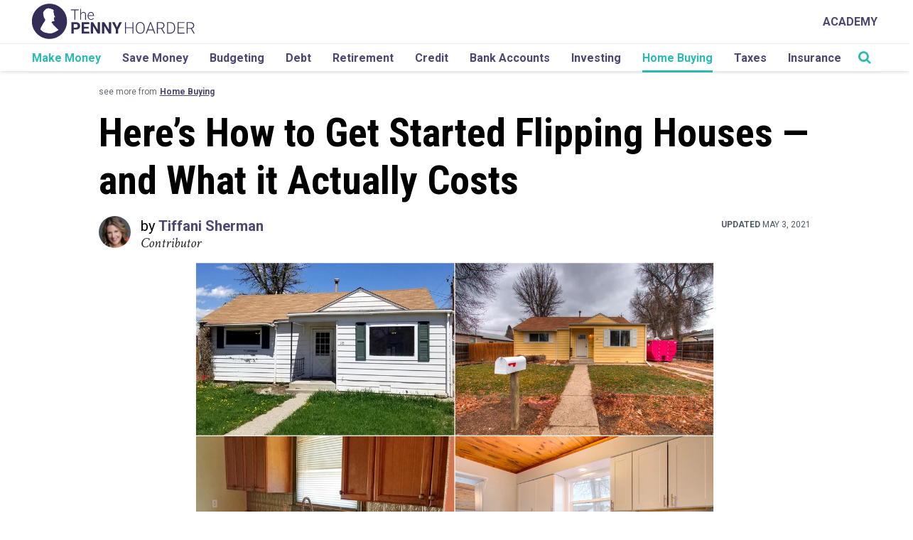

--- FILE ---
content_type: text/html; charset=UTF-8
request_url: https://www.thepennyhoarder.com/home-buying/how-to-get-started-flipping-houses/?aff_sub2=homepage
body_size: 39949
content:

<!DOCTYPE html>
<html lang="en-US">

<head>

	<script>
		var isIE11 = !!(navigator.userAgent.match(/Trident/) && navigator.userAgent.match(/rv[ :]11/));
		if (isIE11) {
			ie_11_polyfills = [
				"https://cdnjs.cloudflare.com/ajax/libs/url-search-params/1.1.0/url-search-params.js",
				"https://cdn.jsdelivr.net/npm/url-polyfill@1.1.5/url-polyfill.min.js",
				"https://cdn.jsdelivr.net/npm/es6-promise@4/dist/es6-promise.min.js",
				"https://cdn.jsdelivr.net/npm/es6-promise@4/dist/es6-promise.auto.min.js",
				"https://cdnjs.cloudflare.com/ajax/libs/lazysizes/4.1.5/plugins/respimg/ls.respimg.min.js",
				"https://cdn.jsdelivr.net/bluebird/3.5.0/bluebird.min.js",
				"https://cdnjs.cloudflare.com/ajax/libs/fetch/2.0.3/fetch.js",
			];
			ie_11_polyfills.forEach(function(script_url, index) {
				var location = 'head';
				var script = document.createElement('script');
				script.src = script_url;
				document[location].appendChild(script);
			});
			if (!Array.prototype.includes) {
				Object.defineProperty(Array.prototype, 'includes', {
					value: function(valueToFind, fromIndex) {

						if (this == null) {
							throw new TypeError('"this" is null or not defined');
						}

						// 1. Let O be ? ToObject(this value).
						var o = Object(this);

						// 2. Let len be ? ToLength(? Get(O, "length")).
						var len = o.length >>> 0;

						// 3. If len is 0, return false.
						if (len === 0) {
							return false;
						}

						// 4. Let n be ? ToInteger(fromIndex).
						//    (If fromIndex is undefined, this step produces the value 0.)
						var n = fromIndex | 0;

						// 5. If n ≥ 0, then
						//  a. Let k be n.
						// 6. Else n < 0,
						//  a. Let k be len + n.
						//  b. If k < 0, let k be 0.
						var k = Math.max(n >= 0 ? n : len - Math.abs(n), 0);

						function sameValueZero(x, y) {
							return x === y || (typeof x === 'number' && typeof y === 'number' && isNaN(x) && isNaN(y));
						}

						// 7. Repeat, while k < len
						while (k < len) {
							// a. Let elementK be the result of ? Get(O, ! ToString(k)).
							// b. If SameValueZero(valueToFind, elementK) is true, return true.
							if (sameValueZero(o[k], valueToFind)) {
								return true;
							}
							// c. Increase k by 1. 
							k++;
						}

						// 8. Return false
						return false;
					}
				});
			}
			// .single-posts-recommended
		}
	</script>

	<meta charset="UTF-8">
	<meta name="viewport" content="width=device-width, initial-scale=1">
	<link rel="profile" href="http://gmpg.org/xfn/11">

	<!-- favicon -->
	<link rel="apple-touch-icon" sizes="57x57" href="https://cdn.thepennyhoarder.com/wp-content/themes/pennyhoarder/assets/images/apple-icon-57x57.png" />
	<link rel="apple-touch-icon" sizes="60x60" href="https://cdn.thepennyhoarder.com/wp-content/themes/pennyhoarder/assets/images/apple-icon-60x60.png" />
	<link rel="apple-touch-icon" sizes="72x72" href="https://cdn.thepennyhoarder.com/wp-content/themes/pennyhoarder/assets/images/apple-icon-72x72.png" />
	<link rel="apple-touch-icon" sizes="76x76" href="https://cdn.thepennyhoarder.com/wp-content/themes/pennyhoarder/assets/images/apple-icon-76x76.png" />
	<link rel="apple-touch-icon" sizes="114x114" href="https://cdn.thepennyhoarder.com/wp-content/themes/pennyhoarder/assets/images/apple-icon-114x114.png" />
	<link rel="apple-touch-icon" sizes="120x120" href="https://cdn.thepennyhoarder.com/wp-content/themes/pennyhoarder/assets/images/apple-icon-120x120.png" />
	<link rel="apple-touch-icon" sizes="144x144" href="https://cdn.thepennyhoarder.com/wp-content/themes/pennyhoarder/assets/images/apple-icon-144x144.png" />
	<link rel="apple-touch-icon" sizes="152x152" href="https://cdn.thepennyhoarder.com/wp-content/themes/pennyhoarder/assets/images/apple-icon-152x152.png" />
	<link rel="apple-touch-icon" sizes="180x180" href="https://cdn.thepennyhoarder.com/wp-content/themes/pennyhoarder/assets/images/apple-icon-180x180.png" />
	<link rel="shortcut icon" type="image/png" sizes="192x192"  href="https://cdn.thepennyhoarder.com/wp-content/themes/pennyhoarder/assets/images/android-icon-192x192.png" />
	<link rel="shortcut icon" type="image/png" sizes="32x32" href="https://cdn.thepennyhoarder.com/wp-content/themes/pennyhoarder/assets/images/favicon-32x32.png" />
	<link rel="shortcut icon" type="image/png" sizes="96x96" href="https://cdn.thepennyhoarder.com/wp-content/themes/pennyhoarder/assets/images/favicon-96x96.png" />
	<link rel="shortcut icon" type="image/png" sizes="16x16" href="https://cdn.thepennyhoarder.com/wp-content/themes/pennyhoarder/assets/images/favicon-16x16.png" />
	<link rel="shortcut icon" type="image/png" href="https://www.thepennyhoarder.com/favicon.png" />
	<link rel="manifest" href="https://cdn.thepennyhoarder.com/wp-content/themes/pennyhoarder/assets/images/manifest.json" />
	<meta name="msapplication-TileColor" content="#ffffff" />
	<meta name="msapplication-TileImage" content="https://cdn.thepennyhoarder.com/wp-content/themes/pennyhoarder/assets/images/ms-icon-144x144.png" />
	<meta name="theme-color" content="#ffffff" />
	<meta property="fb:app_id" content="451203841701311" />
		
	<script type="text/javascript">

	// get variables 
		var get_browser_query_parameter = function get_browser_query_parameter(target_get_variable) {
			var page_query_string = decodeURIComponent(window.location.search.substring(1)),
			get_variables = page_query_string.split('&'),
			query_variable,
			i;
			for (i = 0; i < get_variables.length; i++) {
				query_variable = get_variables[i].split('=');
				if (query_variable[0] === target_get_variable) {
					return query_variable[1] === undefined ? true : query_variable[1];
				}
			}
			return false;
		};

	// TPH logging method
		function logThis() {
			if ( typeof arguments != 'undefined' && get_browser_query_parameter('debug') ) {
				for (var i = 0; i < arguments.length; i++) {
					console.log("DEBUG ["+typeof arguments[i]+"]", arguments[i] );
				}
			}
		}

	// Lets make the current post ID accessible to every other function in JS.
	const current_post_id = '7154';

	var traffic_is_snapchat_traffic;
</script>

	<!-- All Tracking Functions -->
		<script>
			/*<![CDATA[*/

				traffic_is_snapchat_traffic = 
				false				;

				function load_tracking_tags() {

					// GTM environment based on subdomain.
					var gtm_container_env = '';
					logThis('Using gtm container '+ gtm_container_env);

					// Google Tag Manager
						(function(w,d,s,l,i){w[l]=w[l]||[];w[l].push({'gtm.start':
new Date().getTime(),event:'gtm.js'});var f=d.getElementsByTagName(s)[0],
j=d.createElement(s),dl=l!='dataLayer'?'&l='+l:'';j.async=true;j.src=
'https://www.googletagmanager.com/gtm.js?id='+i+dl;f.parentNode.insertBefore(j,f);
})(window,document,'script','dataLayer','GTM-MCZFH9NP');


					
				} // end of load_tracking_tags()

				if (typeof traffic_is_snapchat_traffic != 'undefined' && traffic_is_snapchat_traffic != false) {

					// function name defined by snapchat, DO NOT CHANGE
					// when a visitor first comes from a snapchat advertisement, do this
					function onSnapchatPageShow() {
						load_tracking_tags();
					}

					// function name defined by snapchat, DO NOT CHANGE
					// when a visitor leaves our site after entering from a snapchat advertisement, do this
					function onSnapchatPageHide() {
					}

				} else {
					load_tracking_tags();
				}

			/*]]>*/
		</script>
		<noscript><iframe src="https://www.googletagmanager.com/ns.html?id=GTM-MCZFH9NP"
height="0" width="0" style="display:none;visibility:hidden"></iframe></noscript>
	
	<script>
    const tph = {};
tph.loaded = false;

tph.load = function(totalMiliSecondsToWait) {
    return new Promise(function(resolve, reject) {
        if (tph.loaded) {
            return resolve(true);
        } else {
            if (typeof totalMiliSecondsToWait == 'undefined' || isNaN(parseInt(totalMiliSecondsToWait))) {
                var totalMiliSecondsToWait = 3000;
            } else {
                totalMiliSecondsToWait = parseInt(totalMiliSecondsToWait)
            }

            var msPerLoop = 50;
            var totalLoops = totalMiliSecondsToWait / msPerLoop
            var loopCheck = 0;
            var tphReadyCheck = setInterval(function() {
                if (typeof tph.utility != 'undefined' && typeof tph.utility.get_param_from_string != 'undefined') {
                    clearInterval(tphReadyCheck)
                    tph.loaded = true;
                    return resolve(true)
                } else {
                    loopCheck++;
                    if (loopCheck == totalLoops) {
                        clearInterval(tphReadyCheck)
                        var message = "TPH variable not ready for use! :(";
                        return reject(message)
                    }
                }
            }, msPerLoop);
        }
    });
}

// USAGE
/*
    tph.load().then(function() {
        // execute code here that relies upon the variablt tph
    }).catch(function(error) {
        console.log("Error loading the tph utility class")
        console.log(error)
    });
*/</script>

<!-- PARSELY META TAGS START -->

		<meta name="parsely-title" content="Here&#8217;s How to Get Started Flipping Houses — and What it Actually Costs" />
				<meta name="parsely-type" content="post" />
			<meta name="parsely-image-url" content="https://cdn.thepennyhoarder.com/wp-content/uploads/2014/06/30114154/flipped_house-1024x683.jpg" />
			<meta name="parsely-post-id" content="7154" />
			<meta name="parsely-pub-date" content="2021-04-30T12:08:00-04:00" />
			<meta name="parsely-section" content="home buying" />
			<meta name="parsely-author" content="Tiffani Sherman" />
			<meta name="parsely-tags" content="make money,side gigs,evergreen,freelancers,original,repub" />
		<!-- PARSELY META TAGS END -->

<!-- SOCIAL PROFILE SCHEMA MARKUP START -->

<script type="application/ld+json">{"@context":"https://schema.org","@type":"Organization","url":"https://www.thepennyhoarder.com","sameAs":["https://twitter.com/thepennyhoarder","https://www.facebook.com/thepennyhoarder","https://www.instagram.com/thepennyhoarder/","https://www.pinterest.com/thepennyhoarder/","https://www.youtube.com/c/thepennyhoarder","https://www.linkedin.com/company/thepennyhoarder","https://en.wikipedia.org/wiki/The_Penny_Hoarder"],"name":"The Penny Hoarder","logo":{"@type":"ImageObject","url":"https://www.thepennyhoarder.com/app/themes/pennyhoarder/assets/images/logo.png","width":"720px","height":"156px"}}</script><!-- SOCIAL PROFILE SCHEMA MARKUP END -->

<!-- PAGE SCHEMA MARKUP START -->

<script type="application/ld+json">{"@context": "https://schema.org","@type": "Article","headline": "Here&#8217;s How to Get Started Flipping Houses — and What it Actually Costs","url": "","articleSection": "home buying","keywords": "make money,side gigs,evergreen,freelancers,original,repub","image": "https://cdn.thepennyhoarder.com/wp-content/uploads/2014/06/30114154/flipped_house.jpg","datePublished": "2021-04-30T12:08:00-04:00","author": {"@type":"Person","name":"Tiffani Sherman","url":"https:\/\/www.thepennyhoarder.com\/author\/tiffanisherman\/","jobTitle":"Contributor","description":"Tiffani Sherman is a Florida-based freelance reporter with more than 25 years of experience writing about finance, health, travel and other topics."},"dateModified": "2021-05-03T07:44:41-04:00","mainEntityOfPage":{"@type":"WebPage","@id":"https://www.thepennyhoarder.com"},"publisher":{"@type":"Organization","name":"The Penny Hoarder","logo":{"@type":"ImageObject","url":"https://www.thepennyhoarder.com/app/themes/pennyhoarder/assets/images/logo.png","width":"720px","height":"156px"}}}</script><!-- PAGE SCHEMA MARKUP END -->

<!-- TPH META TAGS START -->

<meta property='canonical' content='https://www.thepennyhoarder.com/home-buying/how-to-get-started-flipping-houses/' /> 

<meta property='og:description' content='Thinking about buying a fixer-upper, putting in some work and reselling it? You might be able to make some serious cash — but only if you do it right. Follow this expert advice to flip your house well and make the most of your investment.' /> 

<meta property='og:site_name' content='The Penny Hoarder' /> 

<meta property='og:type' content='article' /> 

<meta property='og:title' content='Here&#8217;s How to Get Started Flipping Houses — and What it Actually Costs' /> 

<meta property='og:url' content='https://www.thepennyhoarder.com/home-buying/how-to-get-started-flipping-houses/' /> 

<meta property='og:locale' content='en_US' /> 

<meta property='og:image' content='https://cdn.thepennyhoarder.com/wp-content/uploads/2014/06/30114154/flipped_house-1024x683.jpg' /> 

<meta property='og:image:width' content='1024' /> 

<meta property='og:image:height' content='683' /> 

<meta property='article:published_time' content='2021-04-30T12:08:00-04:00' /> 

<meta property='article:modified_time' content='2021-05-03T07:44:41-04:00' /> 

<meta property='article:publisher' content='https://www.thepennyhoarder.com/' /> 

<meta property='article:section' content='Home Buying' /> 

<meta property='article:section' content='Make Money' /> 

<meta property='article:section' content='Side Gigs' /> 

<meta property='article:tag' content='home buying' /> 

<meta property='article:tag' content='make money' /> 

<meta property='article:tag' content='side gigs' /> 

<meta property='article:tag' content='evergreen' /> 

<meta property='article:tag' content='freelancers' /> 

<meta property='article:tag' content='original' /> 

<meta property='article:tag' content='repub' /> 

<meta property='tph_tealium_post_author' content='Tiffani Sherman' /> 

<meta property='tph_tealium_post_category' content='home buying,make money,side gigs' /> 

<meta property='tph_tealium_post_modified_date' content='2021/05/03' /> 

<meta property='tph_tealium_post_date' content='2021/04/30' /> 

<meta property='tph_tealium_post_id' content='7154' /> 

<meta property='tph_tealium_post_tags' content='evergreen,freelancers,original,repub' /> 

<meta property='tph_tealium_post_editorial_tags' content='' /> 

<meta name='keywords' content='home buying, make money, side gigs, evergreen, freelancers, original, repub' /> 

<meta name='twitter:card' content='summary_large_image' /> 

<meta name='twitter:title' content='Here&#8217;s How to Get Started Flipping Houses — and What it Actually Costs' /> 

<meta name='twitter:description' content='Thinking about buying a fixer-upper, putting in some work and reselling it? You might be able to make some serious cash — but only if you do it right. Follow this expert advice to flip your house well and make the most of your investment.' /> 

<meta name='twitter:image:src' content='https://cdn.thepennyhoarder.com/wp-content/uploads/2014/06/30114154/flipped_house-1024x683.jpg' /> 

<meta name='twitter:image:width' content='1024' /> 

<meta name='twitter:image:height' content='683' /> 

<meta name='dcterms.creator' content='Tiffani Sherman' /> 

<meta name='dcterms.title' content='Here&#8217;s How to Get Started Flipping Houses — and What it Actually Costs' /> 

<meta name='dcterms.identifier' content='https://www.thepennyhoarder.com/home-buying/how-to-get-started-flipping-houses/' /> 

<meta name='dcterms.created' content='2021-04-30T12:08:00-04:00' /> 

<meta name='dcterms.available' content='2021-04-30T12:08:00-04:00' /> 

<meta name='dcterms.modified' content='2021-05-03T07:44:41-04:00' /> 

<meta name='dcterms.description' content='Thinking about buying a fixer-upper, putting in some work and reselling it? You might be able to make some serious cash — but only if you do it right. Follow this expert advice to flip your house well and make the most of your investment.' /> 

<meta name='dcterms.subject' content='home buying' /> 

<meta name='dcterms.subject' content='make money' /> 

<meta name='dcterms.subject' content='side gigs' /> 

<meta name='dcterms.subject' content='evergreen' /> 

<meta name='dcterms.subject' content='freelancers' /> 

<meta name='dcterms.subject' content='original' /> 

<meta name='dcterms.subject' content='repub' /> 

<meta name='dcterms.type' content='Text' /> 

<meta name='dcterms.format' content='text/html' /> 

<meta name='dcterms.language' content='en-US' /> 

<meta name='dcterms.publisher' content='https://www.thepennyhoarder.com/' /> 

<meta name='dcterms.coverage' content='World' /> 

<meta name='dcterms.hasPart' content='https://www.thepennyhoarder.com/home-buying/how-to-get-started-flipping-houses/' /> 

<link rel="publisher" type="text/html" title="The Penny Hoarder" href="https://www.thepennyhoarder.com" />
<link rel="author" type="text/html" title="Tiffani Sherman" href="https://www.thepennyhoarder.com/author/tiffanisherman/" />
<meta itemprop="caption" content="Mark Ferguson has been flipping houses since 2002, including the Colorado house shown in this photo. Photo courtesy of Mark Ferguson" />
<meta name="google-site-verification" content="fRYCVCdJXiRot2xIDXc-2qSScyr6tOCYixrScsSshos" />
<!-- Microsoft Meta Tags for Windows Tiles -->
<meta name="application-name" content="The Penny Hoarder"/>
<!-- End Microsoft Meta Tags for Windows Tiles -->

<!-- FB Instant Articles -->
<meta property="fb:pages" content="173032699386730" />
<meta rel='last:cached' content="January 21, 2026 18:09:04 - 1769018944" />
<meta rel='time:unix' content="1769018944" />
<meta rel='date:today' content="2026-01-21" />
<meta rel='currentDomain' content="https://www.thepennyhoarder.com" />
<meta rel='url:full' content="https://www.thepennyhoarder.com/home-buying/how-to-get-started-flipping-houses/?aff_sub2=homepage" />
<meta rel='url:partial' content="https://www.thepennyhoarder.com/home-buying/how-to-get-started-flipping-houses/" />
<meta rel='url:query' content="aff_sub2=homepage" />
<meta rel='email:yesmail' content='false' />

<!-- End FB Instant Articles -->

<!-- Google Site Verification -->
<meta name="google-site-verification" content="fRYCVCdJXiRot2xIDXc-2qSScyr6tOCYixrScsSshos" />
<!-- End Google Site Verification -->


<!-- TPH META TAGS END -->

	<!-- No index for attachments and dev tools category / param exclusion. -->
	<META NAME="ROBOTS" CONTENT="NOINDEX">


	<!--[if lt IE 9]>
	<script type="text/javascript" src="https://www.thepennyhoarder.com/app/themes/pennyhoarder/js/ie.js"></script>
	<![endif]-->

	<meta name='robots' content='index, follow, max-snippet:-1, max-image-preview:large, max-video-preview:-1' />

	<!-- This site is optimized with the Yoast SEO plugin v23.9 - https://yoast.com/wordpress/plugins/seo/ -->
	<title>How to Get Started Flipping Houses — and What it Really Costs</title>
	<meta name="description" content="Three experts explain all you need to know about how to get started flipping houses — including the reality of how long it takes and how much it costs." />
	<link rel="canonical" href="https://www.thepennyhoarder.com/home-buying/how-to-get-started-flipping-houses/" />
	<meta name="twitter:label1" content="Written by" />
	<meta name="twitter:data1" content="Tiffani Sherman" />
	<meta name="twitter:label2" content="Est. reading time" />
	<meta name="twitter:data2" content="16 minutes" />
	<script type="application/ld+json" class="yoast-schema-graph">{"@context":"https://schema.org","@graph":[{"@type":"WebPage","@id":"https://www.thepennyhoarder.com/home-buying/how-to-get-started-flipping-houses/","url":"https://www.thepennyhoarder.com/home-buying/how-to-get-started-flipping-houses/","name":"How to Get Started Flipping Houses — and What it Really Costs","isPartOf":{"@id":"https://www.thepennyhoarder.com/#website"},"primaryImageOfPage":{"@id":"https://www.thepennyhoarder.com/home-buying/how-to-get-started-flipping-houses/#primaryimage"},"image":{"@id":"https://www.thepennyhoarder.com/home-buying/how-to-get-started-flipping-houses/#primaryimage"},"thumbnailUrl":"https://cdn.thepennyhoarder.com/wp-content/uploads/2014/06/30114154/flipped_house.jpg","datePublished":"2021-04-30T16:08:00+00:00","dateModified":"2021-05-03T11:44:41+00:00","author":{"@id":"https://www.thepennyhoarder.com/#/schema/person/39284448c154067664fc09407352f757"},"description":"Three experts explain all you need to know about how to get started flipping houses — including the reality of how long it takes and how much it costs.","breadcrumb":{"@id":"https://www.thepennyhoarder.com/home-buying/how-to-get-started-flipping-houses/#breadcrumb"},"inLanguage":"en-US","potentialAction":[{"@type":"ReadAction","target":["https://www.thepennyhoarder.com/home-buying/how-to-get-started-flipping-houses/"]}]},{"@type":"ImageObject","inLanguage":"en-US","@id":"https://www.thepennyhoarder.com/home-buying/how-to-get-started-flipping-houses/#primaryimage","url":"https://cdn.thepennyhoarder.com/wp-content/uploads/2014/06/30114154/flipped_house.jpg","contentUrl":"https://cdn.thepennyhoarder.com/wp-content/uploads/2014/06/30114154/flipped_house.jpg","width":1200,"height":800,"caption":"Mark Ferguson has been flipping houses since 2002, including the Colorado house shown in this photo. Photo courtesy of Mark Ferguson"},{"@type":"BreadcrumbList","@id":"https://www.thepennyhoarder.com/home-buying/how-to-get-started-flipping-houses/#breadcrumb","itemListElement":[{"@type":"ListItem","position":1,"name":"Home","item":"https://www.thepennyhoarder.com/"},{"@type":"ListItem","position":2,"name":"Here&#8217;s How to Get Started Flipping Houses — and What it Actually Costs"}]},{"@type":"WebSite","@id":"https://www.thepennyhoarder.com/#website","url":"https://www.thepennyhoarder.com/","name":"The Penny Hoarder","description":"","potentialAction":[{"@type":"SearchAction","target":{"@type":"EntryPoint","urlTemplate":"https://www.thepennyhoarder.com/?s={search_term_string}"},"query-input":{"@type":"PropertyValueSpecification","valueRequired":true,"valueName":"search_term_string"}}],"inLanguage":"en-US"},{"@type":"Person","@id":"https://www.thepennyhoarder.com/#/schema/person/39284448c154067664fc09407352f757","name":"Tiffani Sherman","description":"Tiffani Sherman is a Florida-based freelance reporter with more than 25 years of experience writing about finance, health, travel and other topics.","url":"https://www.thepennyhoarder.com/author/tiffanisherman/"}]}</script>
	<!-- / Yoast SEO plugin. -->


<link rel='dns-prefetch' href='//www.thepennyhoarder.com' />
<link rel='dns-prefetch' href='//scripts.mediavine.com' />
<link rel='dns-prefetch' href='//cdnjs.cloudflare.com' />
<link rel='dns-prefetch' href='//fonts.googleapis.com' />
<!-- thepennyhoarder.com is managing ads with Advanced Ads 1.46.0 --><script id="thepe-ready">
			window.advanced_ads_ready=function(e,a){a=a||"complete";var d=function(e){return"interactive"===a?"loading"!==e:"complete"===e};d(document.readyState)?e():document.addEventListener("readystatechange",(function(a){d(a.target.readyState)&&e()}),{once:"interactive"===a})},window.advanced_ads_ready_queue=window.advanced_ads_ready_queue||[];		</script>
		<link rel='stylesheet' id='wp-block-library-css' href='https://www.thepennyhoarder.com/wp/wp-includes/css/dist/block-library/style.min.css?ver=6.5.2' type='text/css' media='all' />
<link rel='stylesheet' id='wp-offers-block-css' href='https://www.thepennyhoarder.com/app/plugins/wp-offers/public/css/block.min.css?ver=1.1.3' type='text/css' media='all' />
<style id='classic-theme-styles-inline-css' type='text/css'>/*! This file is auto-generated */
.wp-block-button__link{color:#fff;background-color:#32373c;border-radius:9999px;box-shadow:none;text-decoration:none;padding:calc(.667em + 2px) calc(1.333em + 2px);font-size:1.125em}.wp-block-file__button{background:#32373c;color:#fff;text-decoration:none}</style>
<style id='global-styles-inline-css' type='text/css'>body{--wp--preset--color--black:#000000;--wp--preset--color--cyan-bluish-gray:#abb8c3;--wp--preset--color--white:#ffffff;--wp--preset--color--pale-pink:#f78da7;--wp--preset--color--vivid-red:#cf2e2e;--wp--preset--color--luminous-vivid-orange:#ff6900;--wp--preset--color--luminous-vivid-amber:#fcb900;--wp--preset--color--light-green-cyan:#7bdcb5;--wp--preset--color--vivid-green-cyan:#00d084;--wp--preset--color--pale-cyan-blue:#8ed1fc;--wp--preset--color--vivid-cyan-blue:#0693e3;--wp--preset--color--vivid-purple:#9b51e0;--wp--preset--gradient--vivid-cyan-blue-to-vivid-purple:linear-gradient(135deg,rgba(6,147,227,1) 0%,rgb(155,81,224) 100%);--wp--preset--gradient--light-green-cyan-to-vivid-green-cyan:linear-gradient(135deg,rgb(122,220,180) 0%,rgb(0,208,130) 100%);--wp--preset--gradient--luminous-vivid-amber-to-luminous-vivid-orange:linear-gradient(135deg,rgba(252,185,0,1) 0%,rgba(255,105,0,1) 100%);--wp--preset--gradient--luminous-vivid-orange-to-vivid-red:linear-gradient(135deg,rgba(255,105,0,1) 0%,rgb(207,46,46) 100%);--wp--preset--gradient--very-light-gray-to-cyan-bluish-gray:linear-gradient(135deg,rgb(238,238,238) 0%,rgb(169,184,195) 100%);--wp--preset--gradient--cool-to-warm-spectrum:linear-gradient(135deg,rgb(74,234,220) 0%,rgb(151,120,209) 20%,rgb(207,42,186) 40%,rgb(238,44,130) 60%,rgb(251,105,98) 80%,rgb(254,248,76) 100%);--wp--preset--gradient--blush-light-purple:linear-gradient(135deg,rgb(255,206,236) 0%,rgb(152,150,240) 100%);--wp--preset--gradient--blush-bordeaux:linear-gradient(135deg,rgb(254,205,165) 0%,rgb(254,45,45) 50%,rgb(107,0,62) 100%);--wp--preset--gradient--luminous-dusk:linear-gradient(135deg,rgb(255,203,112) 0%,rgb(199,81,192) 50%,rgb(65,88,208) 100%);--wp--preset--gradient--pale-ocean:linear-gradient(135deg,rgb(255,245,203) 0%,rgb(182,227,212) 50%,rgb(51,167,181) 100%);--wp--preset--gradient--electric-grass:linear-gradient(135deg,rgb(202,248,128) 0%,rgb(113,206,126) 100%);--wp--preset--gradient--midnight:linear-gradient(135deg,rgb(2,3,129) 0%,rgb(40,116,252) 100%);--wp--preset--font-size--small:13px;--wp--preset--font-size--medium:20px;--wp--preset--font-size--large:36px;--wp--preset--font-size--x-large:42px;--wp--preset--spacing--20:0.44rem;--wp--preset--spacing--30:0.67rem;--wp--preset--spacing--40:1rem;--wp--preset--spacing--50:1.5rem;--wp--preset--spacing--60:2.25rem;--wp--preset--spacing--70:3.38rem;--wp--preset--spacing--80:5.06rem;--wp--preset--shadow--natural:6px 6px 9px rgba(0, 0, 0, 0.2);--wp--preset--shadow--deep:12px 12px 50px rgba(0, 0, 0, 0.4);--wp--preset--shadow--sharp:6px 6px 0px rgba(0, 0, 0, 0.2);--wp--preset--shadow--outlined:6px 6px 0px -3px rgba(255, 255, 255, 1), 6px 6px rgba(0, 0, 0, 1);--wp--preset--shadow--crisp:6px 6px 0px rgba(0, 0, 0, 1)}:where(.is-layout-flex){gap:.5em}:where(.is-layout-grid){gap:.5em}body .is-layout-flow>.alignleft{float:left;margin-inline-start:0;margin-inline-end:2em}body .is-layout-flow>.alignright{float:right;margin-inline-start:2em;margin-inline-end:0}body .is-layout-flow>.aligncenter{margin-left:auto!important;margin-right:auto!important}body .is-layout-constrained>.alignleft{float:left;margin-inline-start:0;margin-inline-end:2em}body .is-layout-constrained>.alignright{float:right;margin-inline-start:2em;margin-inline-end:0}body .is-layout-constrained>.aligncenter{margin-left:auto!important;margin-right:auto!important}body .is-layout-constrained>:where(:not(.alignleft):not(.alignright):not(.alignfull)){max-width:var(--wp--style--global--content-size);margin-left:auto!important;margin-right:auto!important}body .is-layout-constrained>.alignwide{max-width:var(--wp--style--global--wide-size)}body .is-layout-flex{display:flex}body .is-layout-flex{flex-wrap:wrap;align-items:center}body .is-layout-flex>*{margin:0}body .is-layout-grid{display:grid}body .is-layout-grid>*{margin:0}:where(.wp-block-columns.is-layout-flex){gap:2em}:where(.wp-block-columns.is-layout-grid){gap:2em}:where(.wp-block-post-template.is-layout-flex){gap:1.25em}:where(.wp-block-post-template.is-layout-grid){gap:1.25em}.has-black-color{color:var(--wp--preset--color--black)!important}.has-cyan-bluish-gray-color{color:var(--wp--preset--color--cyan-bluish-gray)!important}.has-white-color{color:var(--wp--preset--color--white)!important}.has-pale-pink-color{color:var(--wp--preset--color--pale-pink)!important}.has-vivid-red-color{color:var(--wp--preset--color--vivid-red)!important}.has-luminous-vivid-orange-color{color:var(--wp--preset--color--luminous-vivid-orange)!important}.has-luminous-vivid-amber-color{color:var(--wp--preset--color--luminous-vivid-amber)!important}.has-light-green-cyan-color{color:var(--wp--preset--color--light-green-cyan)!important}.has-vivid-green-cyan-color{color:var(--wp--preset--color--vivid-green-cyan)!important}.has-pale-cyan-blue-color{color:var(--wp--preset--color--pale-cyan-blue)!important}.has-vivid-cyan-blue-color{color:var(--wp--preset--color--vivid-cyan-blue)!important}.has-vivid-purple-color{color:var(--wp--preset--color--vivid-purple)!important}.has-black-background-color{background-color:var(--wp--preset--color--black)!important}.has-cyan-bluish-gray-background-color{background-color:var(--wp--preset--color--cyan-bluish-gray)!important}.has-white-background-color{background-color:var(--wp--preset--color--white)!important}.has-pale-pink-background-color{background-color:var(--wp--preset--color--pale-pink)!important}.has-vivid-red-background-color{background-color:var(--wp--preset--color--vivid-red)!important}.has-luminous-vivid-orange-background-color{background-color:var(--wp--preset--color--luminous-vivid-orange)!important}.has-luminous-vivid-amber-background-color{background-color:var(--wp--preset--color--luminous-vivid-amber)!important}.has-light-green-cyan-background-color{background-color:var(--wp--preset--color--light-green-cyan)!important}.has-vivid-green-cyan-background-color{background-color:var(--wp--preset--color--vivid-green-cyan)!important}.has-pale-cyan-blue-background-color{background-color:var(--wp--preset--color--pale-cyan-blue)!important}.has-vivid-cyan-blue-background-color{background-color:var(--wp--preset--color--vivid-cyan-blue)!important}.has-vivid-purple-background-color{background-color:var(--wp--preset--color--vivid-purple)!important}.has-black-border-color{border-color:var(--wp--preset--color--black)!important}.has-cyan-bluish-gray-border-color{border-color:var(--wp--preset--color--cyan-bluish-gray)!important}.has-white-border-color{border-color:var(--wp--preset--color--white)!important}.has-pale-pink-border-color{border-color:var(--wp--preset--color--pale-pink)!important}.has-vivid-red-border-color{border-color:var(--wp--preset--color--vivid-red)!important}.has-luminous-vivid-orange-border-color{border-color:var(--wp--preset--color--luminous-vivid-orange)!important}.has-luminous-vivid-amber-border-color{border-color:var(--wp--preset--color--luminous-vivid-amber)!important}.has-light-green-cyan-border-color{border-color:var(--wp--preset--color--light-green-cyan)!important}.has-vivid-green-cyan-border-color{border-color:var(--wp--preset--color--vivid-green-cyan)!important}.has-pale-cyan-blue-border-color{border-color:var(--wp--preset--color--pale-cyan-blue)!important}.has-vivid-cyan-blue-border-color{border-color:var(--wp--preset--color--vivid-cyan-blue)!important}.has-vivid-purple-border-color{border-color:var(--wp--preset--color--vivid-purple)!important}.has-vivid-cyan-blue-to-vivid-purple-gradient-background{background:var(--wp--preset--gradient--vivid-cyan-blue-to-vivid-purple)!important}.has-light-green-cyan-to-vivid-green-cyan-gradient-background{background:var(--wp--preset--gradient--light-green-cyan-to-vivid-green-cyan)!important}.has-luminous-vivid-amber-to-luminous-vivid-orange-gradient-background{background:var(--wp--preset--gradient--luminous-vivid-amber-to-luminous-vivid-orange)!important}.has-luminous-vivid-orange-to-vivid-red-gradient-background{background:var(--wp--preset--gradient--luminous-vivid-orange-to-vivid-red)!important}.has-very-light-gray-to-cyan-bluish-gray-gradient-background{background:var(--wp--preset--gradient--very-light-gray-to-cyan-bluish-gray)!important}.has-cool-to-warm-spectrum-gradient-background{background:var(--wp--preset--gradient--cool-to-warm-spectrum)!important}.has-blush-light-purple-gradient-background{background:var(--wp--preset--gradient--blush-light-purple)!important}.has-blush-bordeaux-gradient-background{background:var(--wp--preset--gradient--blush-bordeaux)!important}.has-luminous-dusk-gradient-background{background:var(--wp--preset--gradient--luminous-dusk)!important}.has-pale-ocean-gradient-background{background:var(--wp--preset--gradient--pale-ocean)!important}.has-electric-grass-gradient-background{background:var(--wp--preset--gradient--electric-grass)!important}.has-midnight-gradient-background{background:var(--wp--preset--gradient--midnight)!important}.has-small-font-size{font-size:var(--wp--preset--font-size--small)!important}.has-medium-font-size{font-size:var(--wp--preset--font-size--medium)!important}.has-large-font-size{font-size:var(--wp--preset--font-size--large)!important}.has-x-large-font-size{font-size:var(--wp--preset--font-size--x-large)!important}.wp-block-navigation a:where(:not(.wp-element-button)){color:inherit}:where(.wp-block-post-template.is-layout-flex){gap:1.25em}:where(.wp-block-post-template.is-layout-grid){gap:1.25em}:where(.wp-block-columns.is-layout-flex){gap:2em}:where(.wp-block-columns.is-layout-grid){gap:2em}.wp-block-pullquote{font-size:1.5em;line-height:1.6}</style>
<link rel='stylesheet' id='offer-callout-bubble-style-css' href='https://www.thepennyhoarder.com/app/mu-plugins/tph/plugins/offer-callout-bubble/build/style-index.css?ver=1764792055' type='text/css' media='all' />
<link rel='stylesheet' id='siq_custom_css-css' href='https://www.thepennyhoarder.com/app/mu-plugins/tph/plugins/search-iq-customizations/css/search-iq-custom.css?ver=1764792055' type='text/css' media='all' />
<link rel='stylesheet' id='tph-table-press-styles-css' href='https://www.thepennyhoarder.com/app/mu-plugins/tph/plugins/tph-table-press-shortcodes/css/style.css?ver=1764792055' type='text/css' media='all' />
<link rel='stylesheet' id='credit-card-compliance-css' href='https://www.thepennyhoarder.com/app/plugins/credit-card-compliance/public/css/credit-card-compliance-public.css?ver=1.1.1' type='text/css' media='all' />
<link rel='stylesheet' id='cta_banner_editor_css-css' href='https://www.thepennyhoarder.com/app/plugins/tph-general-functions/cta-banner-editor/public/assets/css/cta-banner-editor.css?ver=1764792055' type='text/css' media='all' />
<link rel='stylesheet' id='tph-mapi-css' href='https://www.thepennyhoarder.com/app/plugins/tph-mapi/public/css/tph-mapi-public.css?ver=1.0.4' type='text/css' media='all' />
<link rel='stylesheet' id='wp-credit-card-info-block-css' href='https://www.thepennyhoarder.com/app/plugins/wp-credit-card-info-block/public/css/wp-credit-card-info-block-public.css?ver=1.1.0' type='text/css' media='all' />
<link rel='stylesheet' id='wp-disclaimers-css' href='https://www.thepennyhoarder.com/app/plugins/wp-disclaimers/public/css/wp-disclaimers-public.css?ver=1.3.3' type='text/css' media='all' />
<style id="penny-ovo-font-css" media="none" onload="if(media!='all')media='all'">/* cyrillic-ext */
@font-face {
  font-family: 'Arimo';
  font-style: normal;
  font-weight: 400;
  font-display: swap;
  src: url(/fonts.gstatic.com/s/arimo/v35/P5sfzZCDf9_T_3cV7NCUECyoxNk37cxcDRrBdwcoaaQwpBQ.woff2) format('woff2');
  unicode-range: U+0460-052F, U+1C80-1C8A, U+20B4, U+2DE0-2DFF, U+A640-A69F, U+FE2E-FE2F;
}
/* cyrillic */
@font-face {
  font-family: 'Arimo';
  font-style: normal;
  font-weight: 400;
  font-display: swap;
  src: url(/fonts.gstatic.com/s/arimo/v35/P5sfzZCDf9_T_3cV7NCUECyoxNk37cxcBBrBdwcoaaQwpBQ.woff2) format('woff2');
  unicode-range: U+0301, U+0400-045F, U+0490-0491, U+04B0-04B1, U+2116;
}
/* greek-ext */
@font-face {
  font-family: 'Arimo';
  font-style: normal;
  font-weight: 400;
  font-display: swap;
  src: url(/fonts.gstatic.com/s/arimo/v35/P5sfzZCDf9_T_3cV7NCUECyoxNk37cxcDBrBdwcoaaQwpBQ.woff2) format('woff2');
  unicode-range: U+1F00-1FFF;
}
/* greek */
@font-face {
  font-family: 'Arimo';
  font-style: normal;
  font-weight: 400;
  font-display: swap;
  src: url(/fonts.gstatic.com/s/arimo/v35/P5sfzZCDf9_T_3cV7NCUECyoxNk37cxcAxrBdwcoaaQwpBQ.woff2) format('woff2');
  unicode-range: U+0370-0377, U+037A-037F, U+0384-038A, U+038C, U+038E-03A1, U+03A3-03FF;
}
/* hebrew */
@font-face {
  font-family: 'Arimo';
  font-style: normal;
  font-weight: 400;
  font-display: swap;
  src: url(/fonts.gstatic.com/s/arimo/v35/P5sfzZCDf9_T_3cV7NCUECyoxNk37cxcAhrBdwcoaaQwpBQ.woff2) format('woff2');
  unicode-range: U+0307-0308, U+0590-05FF, U+200C-2010, U+20AA, U+25CC, U+FB1D-FB4F;
}
/* vietnamese */
@font-face {
  font-family: 'Arimo';
  font-style: normal;
  font-weight: 400;
  font-display: swap;
  src: url(/fonts.gstatic.com/s/arimo/v35/P5sfzZCDf9_T_3cV7NCUECyoxNk37cxcDxrBdwcoaaQwpBQ.woff2) format('woff2');
  unicode-range: U+0102-0103, U+0110-0111, U+0128-0129, U+0168-0169, U+01A0-01A1, U+01AF-01B0, U+0300-0301, U+0303-0304, U+0308-0309, U+0323, U+0329, U+1EA0-1EF9, U+20AB;
}
/* latin-ext */
@font-face {
  font-family: 'Arimo';
  font-style: normal;
  font-weight: 400;
  font-display: swap;
  src: url(/fonts.gstatic.com/s/arimo/v35/P5sfzZCDf9_T_3cV7NCUECyoxNk37cxcDhrBdwcoaaQwpBQ.woff2) format('woff2');
  unicode-range: U+0100-02BA, U+02BD-02C5, U+02C7-02CC, U+02CE-02D7, U+02DD-02FF, U+0304, U+0308, U+0329, U+1D00-1DBF, U+1E00-1E9F, U+1EF2-1EFF, U+2020, U+20A0-20AB, U+20AD-20C0, U+2113, U+2C60-2C7F, U+A720-A7FF;
}
/* latin */
@font-face {
  font-family: 'Arimo';
  font-style: normal;
  font-weight: 400;
  font-display: swap;
  src: url(/fonts.gstatic.com/s/arimo/v35/P5sfzZCDf9_T_3cV7NCUECyoxNk37cxcABrBdwcoaaQw.woff2) format('woff2');
  unicode-range: U+0000-00FF, U+0131, U+0152-0153, U+02BB-02BC, U+02C6, U+02DA, U+02DC, U+0304, U+0308, U+0329, U+2000-206F, U+20AC, U+2122, U+2191, U+2193, U+2212, U+2215, U+FEFF, U+FFFD;
}
/* latin */
@font-face {
  font-family: 'Coustard';
  font-style: normal;
  font-weight: 400;
  font-display: swap;
  src: url(/fonts.gstatic.com/s/coustard/v17/3XFpErgg3YsZ5fqUU-UIt2TMR_Tc.woff2) format('woff2');
  unicode-range: U+0000-00FF, U+0131, U+0152-0153, U+02BB-02BC, U+02C6, U+02DA, U+02DC, U+0304, U+0308, U+0329, U+2000-206F, U+20AC, U+2122, U+2191, U+2193, U+2212, U+2215, U+FEFF, U+FFFD;
}
/* vietnamese */
@font-face {
  font-family: 'Crimson Text';
  font-style: italic;
  font-weight: 400;
  font-display: swap;
  src: url(/fonts.gstatic.com/s/crimsontext/v19/wlpogwHKFkZgtmSR3NB0oRJfajheK_Z_3rhHR6s.woff2) format('woff2');
  unicode-range: U+0102-0103, U+0110-0111, U+0128-0129, U+0168-0169, U+01A0-01A1, U+01AF-01B0, U+0300-0301, U+0303-0304, U+0308-0309, U+0323, U+0329, U+1EA0-1EF9, U+20AB;
}
/* latin-ext */
@font-face {
  font-family: 'Crimson Text';
  font-style: italic;
  font-weight: 400;
  font-display: swap;
  src: url(/fonts.gstatic.com/s/crimsontext/v19/wlpogwHKFkZgtmSR3NB0oRJfajhfK_Z_3rhHR6s.woff2) format('woff2');
  unicode-range: U+0100-02BA, U+02BD-02C5, U+02C7-02CC, U+02CE-02D7, U+02DD-02FF, U+0304, U+0308, U+0329, U+1D00-1DBF, U+1E00-1E9F, U+1EF2-1EFF, U+2020, U+20A0-20AB, U+20AD-20C0, U+2113, U+2C60-2C7F, U+A720-A7FF;
}
/* latin */
@font-face {
  font-family: 'Crimson Text';
  font-style: italic;
  font-weight: 400;
  font-display: swap;
  src: url(/fonts.gstatic.com/s/crimsontext/v19/wlpogwHKFkZgtmSR3NB0oRJfajhRK_Z_3rhH.woff2) format('woff2');
  unicode-range: U+0000-00FF, U+0131, U+0152-0153, U+02BB-02BC, U+02C6, U+02DA, U+02DC, U+0304, U+0308, U+0329, U+2000-206F, U+20AC, U+2122, U+2191, U+2193, U+2212, U+2215, U+FEFF, U+FFFD;
}
/* vietnamese */
@font-face {
  font-family: 'Crimson Text';
  font-style: normal;
  font-weight: 400;
  font-display: swap;
  src: url(/fonts.gstatic.com/s/crimsontext/v19/wlp2gwHKFkZgtmSR3NB0oRJfYAhTIfFd3IhG.woff2) format('woff2');
  unicode-range: U+0102-0103, U+0110-0111, U+0128-0129, U+0168-0169, U+01A0-01A1, U+01AF-01B0, U+0300-0301, U+0303-0304, U+0308-0309, U+0323, U+0329, U+1EA0-1EF9, U+20AB;
}
/* latin-ext */
@font-face {
  font-family: 'Crimson Text';
  font-style: normal;
  font-weight: 400;
  font-display: swap;
  src: url(/fonts.gstatic.com/s/crimsontext/v19/wlp2gwHKFkZgtmSR3NB0oRJfYQhTIfFd3IhG.woff2) format('woff2');
  unicode-range: U+0100-02BA, U+02BD-02C5, U+02C7-02CC, U+02CE-02D7, U+02DD-02FF, U+0304, U+0308, U+0329, U+1D00-1DBF, U+1E00-1E9F, U+1EF2-1EFF, U+2020, U+20A0-20AB, U+20AD-20C0, U+2113, U+2C60-2C7F, U+A720-A7FF;
}
/* latin */
@font-face {
  font-family: 'Crimson Text';
  font-style: normal;
  font-weight: 400;
  font-display: swap;
  src: url(/fonts.gstatic.com/s/crimsontext/v19/wlp2gwHKFkZgtmSR3NB0oRJfbwhTIfFd3A.woff2) format('woff2');
  unicode-range: U+0000-00FF, U+0131, U+0152-0153, U+02BB-02BC, U+02C6, U+02DA, U+02DC, U+0304, U+0308, U+0329, U+2000-206F, U+20AC, U+2122, U+2191, U+2193, U+2212, U+2215, U+FEFF, U+FFFD;
}
/* vietnamese */
@font-face {
  font-family: 'Crimson Text';
  font-style: normal;
  font-weight: 700;
  font-display: swap;
  src: url(/fonts.gstatic.com/s/crimsontext/v19/wlppgwHKFkZgtmSR3NB0oRJX1C1GA9NQ9rJPf5Ku.woff2) format('woff2');
  unicode-range: U+0102-0103, U+0110-0111, U+0128-0129, U+0168-0169, U+01A0-01A1, U+01AF-01B0, U+0300-0301, U+0303-0304, U+0308-0309, U+0323, U+0329, U+1EA0-1EF9, U+20AB;
}
/* latin-ext */
@font-face {
  font-family: 'Crimson Text';
  font-style: normal;
  font-weight: 700;
  font-display: swap;
  src: url(/fonts.gstatic.com/s/crimsontext/v19/wlppgwHKFkZgtmSR3NB0oRJX1C1GAtNQ9rJPf5Ku.woff2) format('woff2');
  unicode-range: U+0100-02BA, U+02BD-02C5, U+02C7-02CC, U+02CE-02D7, U+02DD-02FF, U+0304, U+0308, U+0329, U+1D00-1DBF, U+1E00-1E9F, U+1EF2-1EFF, U+2020, U+20A0-20AB, U+20AD-20C0, U+2113, U+2C60-2C7F, U+A720-A7FF;
}
/* latin */
@font-face {
  font-family: 'Crimson Text';
  font-style: normal;
  font-weight: 700;
  font-display: swap;
  src: url(/fonts.gstatic.com/s/crimsontext/v19/wlppgwHKFkZgtmSR3NB0oRJX1C1GDNNQ9rJPfw.woff2) format('woff2');
  unicode-range: U+0000-00FF, U+0131, U+0152-0153, U+02BB-02BC, U+02C6, U+02DA, U+02DC, U+0304, U+0308, U+0329, U+2000-206F, U+20AC, U+2122, U+2191, U+2193, U+2212, U+2215, U+FEFF, U+FFFD;
}
/* cyrillic-ext */
@font-face {
  font-family: 'Montserrat';
  font-style: normal;
  font-weight: 400;
  font-display: swap;
  src: url(/fonts.gstatic.com/s/montserrat/v31/JTUHjIg1_i6t8kCHKm4532VJOt5-QNFgpCtr6Hw0aXp-p7K4KLjztg.woff2) format('woff2');
  unicode-range: U+0460-052F, U+1C80-1C8A, U+20B4, U+2DE0-2DFF, U+A640-A69F, U+FE2E-FE2F;
}
/* cyrillic */
@font-face {
  font-family: 'Montserrat';
  font-style: normal;
  font-weight: 400;
  font-display: swap;
  src: url(/fonts.gstatic.com/s/montserrat/v31/JTUHjIg1_i6t8kCHKm4532VJOt5-QNFgpCtr6Hw9aXp-p7K4KLjztg.woff2) format('woff2');
  unicode-range: U+0301, U+0400-045F, U+0490-0491, U+04B0-04B1, U+2116;
}
/* vietnamese */
@font-face {
  font-family: 'Montserrat';
  font-style: normal;
  font-weight: 400;
  font-display: swap;
  src: url(/fonts.gstatic.com/s/montserrat/v31/JTUHjIg1_i6t8kCHKm4532VJOt5-QNFgpCtr6Hw2aXp-p7K4KLjztg.woff2) format('woff2');
  unicode-range: U+0102-0103, U+0110-0111, U+0128-0129, U+0168-0169, U+01A0-01A1, U+01AF-01B0, U+0300-0301, U+0303-0304, U+0308-0309, U+0323, U+0329, U+1EA0-1EF9, U+20AB;
}
/* latin-ext */
@font-face {
  font-family: 'Montserrat';
  font-style: normal;
  font-weight: 400;
  font-display: swap;
  src: url(/fonts.gstatic.com/s/montserrat/v31/JTUHjIg1_i6t8kCHKm4532VJOt5-QNFgpCtr6Hw3aXp-p7K4KLjztg.woff2) format('woff2');
  unicode-range: U+0100-02BA, U+02BD-02C5, U+02C7-02CC, U+02CE-02D7, U+02DD-02FF, U+0304, U+0308, U+0329, U+1D00-1DBF, U+1E00-1E9F, U+1EF2-1EFF, U+2020, U+20A0-20AB, U+20AD-20C0, U+2113, U+2C60-2C7F, U+A720-A7FF;
}
/* latin */
@font-face {
  font-family: 'Montserrat';
  font-style: normal;
  font-weight: 400;
  font-display: swap;
  src: url(/fonts.gstatic.com/s/montserrat/v31/JTUHjIg1_i6t8kCHKm4532VJOt5-QNFgpCtr6Hw5aXp-p7K4KLg.woff2) format('woff2');
  unicode-range: U+0000-00FF, U+0131, U+0152-0153, U+02BB-02BC, U+02C6, U+02DA, U+02DC, U+0304, U+0308, U+0329, U+2000-206F, U+20AC, U+2122, U+2191, U+2193, U+2212, U+2215, U+FEFF, U+FFFD;
}
/* cyrillic-ext */
@font-face {
  font-family: 'Noto Serif';
  font-style: normal;
  font-weight: 400;
  font-stretch: 100%;
  font-display: swap;
  src: url(/fonts.gstatic.com/s/notoserif/v33/ga6iaw1J5X9T9RW6j9bNVls-hfgvz8JcMofYTa32J4wsL2JAlAhZqFCTyscKpKrCzi0iNaA.woff2) format('woff2');
  unicode-range: U+0460-052F, U+1C80-1C8A, U+20B4, U+2DE0-2DFF, U+A640-A69F, U+FE2E-FE2F;
}
/* cyrillic */
@font-face {
  font-family: 'Noto Serif';
  font-style: normal;
  font-weight: 400;
  font-stretch: 100%;
  font-display: swap;
  src: url(/fonts.gstatic.com/s/notoserif/v33/ga6iaw1J5X9T9RW6j9bNVls-hfgvz8JcMofYTa32J4wsL2JAlAhZqFCTw8cKpKrCzi0iNaA.woff2) format('woff2');
  unicode-range: U+0301, U+0400-045F, U+0490-0491, U+04B0-04B1, U+2116;
}
/* greek-ext */
@font-face {
  font-family: 'Noto Serif';
  font-style: normal;
  font-weight: 400;
  font-stretch: 100%;
  font-display: swap;
  src: url(/fonts.gstatic.com/s/notoserif/v33/ga6iaw1J5X9T9RW6j9bNVls-hfgvz8JcMofYTa32J4wsL2JAlAhZqFCTy8cKpKrCzi0iNaA.woff2) format('woff2');
  unicode-range: U+1F00-1FFF;
}
/* greek */
@font-face {
  font-family: 'Noto Serif';
  font-style: normal;
  font-weight: 400;
  font-stretch: 100%;
  font-display: swap;
  src: url(/fonts.gstatic.com/s/notoserif/v33/ga6iaw1J5X9T9RW6j9bNVls-hfgvz8JcMofYTa32J4wsL2JAlAhZqFCTxMcKpKrCzi0iNaA.woff2) format('woff2');
  unicode-range: U+0370-0377, U+037A-037F, U+0384-038A, U+038C, U+038E-03A1, U+03A3-03FF;
}
/* math */
@font-face {
  font-family: 'Noto Serif';
  font-style: normal;
  font-weight: 400;
  font-stretch: 100%;
  font-display: swap;
  src: url(/fonts.gstatic.com/s/notoserif/v33/ga6iaw1J5X9T9RW6j9bNVls-hfgvz8JcMofYTa32J4wsL2JAlAhZqFCTu8cKpKrCzi0iNaA.woff2) format('woff2');
  unicode-range: U+0302-0303, U+0305, U+0307-0308, U+0310, U+0312, U+0315, U+031A, U+0326-0327, U+032C, U+032F-0330, U+0332-0333, U+0338, U+033A, U+0346, U+034D, U+0391-03A1, U+03A3-03A9, U+03B1-03C9, U+03D1, U+03D5-03D6, U+03F0-03F1, U+03F4-03F5, U+2016-2017, U+2034-2038, U+203C, U+2040, U+2043, U+2047, U+2050, U+2057, U+205F, U+2070-2071, U+2074-208E, U+2090-209C, U+20D0-20DC, U+20E1, U+20E5-20EF, U+2100-2112, U+2114-2115, U+2117-2121, U+2123-214F, U+2190, U+2192, U+2194-21AE, U+21B0-21E5, U+21F1-21F2, U+21F4-2211, U+2213-2214, U+2216-22FF, U+2308-230B, U+2310, U+2319, U+231C-2321, U+2336-237A, U+237C, U+2395, U+239B-23B7, U+23D0, U+23DC-23E1, U+2474-2475, U+25AF, U+25B3, U+25B7, U+25BD, U+25C1, U+25CA, U+25CC, U+25FB, U+266D-266F, U+27C0-27FF, U+2900-2AFF, U+2B0E-2B11, U+2B30-2B4C, U+2BFE, U+3030, U+FF5B, U+FF5D, U+1D400-1D7FF, U+1EE00-1EEFF;
}
/* vietnamese */
@font-face {
  font-family: 'Noto Serif';
  font-style: normal;
  font-weight: 400;
  font-stretch: 100%;
  font-display: swap;
  src: url(/fonts.gstatic.com/s/notoserif/v33/ga6iaw1J5X9T9RW6j9bNVls-hfgvz8JcMofYTa32J4wsL2JAlAhZqFCTyMcKpKrCzi0iNaA.woff2) format('woff2');
  unicode-range: U+0102-0103, U+0110-0111, U+0128-0129, U+0168-0169, U+01A0-01A1, U+01AF-01B0, U+0300-0301, U+0303-0304, U+0308-0309, U+0323, U+0329, U+1EA0-1EF9, U+20AB;
}
/* latin-ext */
@font-face {
  font-family: 'Noto Serif';
  font-style: normal;
  font-weight: 400;
  font-stretch: 100%;
  font-display: swap;
  src: url(/fonts.gstatic.com/s/notoserif/v33/ga6iaw1J5X9T9RW6j9bNVls-hfgvz8JcMofYTa32J4wsL2JAlAhZqFCTyccKpKrCzi0iNaA.woff2) format('woff2');
  unicode-range: U+0100-02BA, U+02BD-02C5, U+02C7-02CC, U+02CE-02D7, U+02DD-02FF, U+0304, U+0308, U+0329, U+1D00-1DBF, U+1E00-1E9F, U+1EF2-1EFF, U+2020, U+20A0-20AB, U+20AD-20C0, U+2113, U+2C60-2C7F, U+A720-A7FF;
}
/* latin */
@font-face {
  font-family: 'Noto Serif';
  font-style: normal;
  font-weight: 400;
  font-stretch: 100%;
  font-display: swap;
  src: url(/fonts.gstatic.com/s/notoserif/v33/ga6iaw1J5X9T9RW6j9bNVls-hfgvz8JcMofYTa32J4wsL2JAlAhZqFCTx8cKpKrCzi0i.woff2) format('woff2');
  unicode-range: U+0000-00FF, U+0131, U+0152-0153, U+02BB-02BC, U+02C6, U+02DA, U+02DC, U+0304, U+0308, U+0329, U+2000-206F, U+20AC, U+2122, U+2191, U+2193, U+2212, U+2215, U+FEFF, U+FFFD;
}
/* cyrillic-ext */
@font-face {
  font-family: 'Roboto';
  font-style: normal;
  font-weight: 200;
  font-stretch: 100%;
  font-display: swap;
  src: url(/fonts.gstatic.com/s/roboto/v50/KFO7CnqEu92Fr1ME7kSn66aGLdTylUAMa3GUBHMdazTgWw.woff2) format('woff2');
  unicode-range: U+0460-052F, U+1C80-1C8A, U+20B4, U+2DE0-2DFF, U+A640-A69F, U+FE2E-FE2F;
}
/* cyrillic */
@font-face {
  font-family: 'Roboto';
  font-style: normal;
  font-weight: 200;
  font-stretch: 100%;
  font-display: swap;
  src: url(/fonts.gstatic.com/s/roboto/v50/KFO7CnqEu92Fr1ME7kSn66aGLdTylUAMa3iUBHMdazTgWw.woff2) format('woff2');
  unicode-range: U+0301, U+0400-045F, U+0490-0491, U+04B0-04B1, U+2116;
}
/* greek-ext */
@font-face {
  font-family: 'Roboto';
  font-style: normal;
  font-weight: 200;
  font-stretch: 100%;
  font-display: swap;
  src: url(/fonts.gstatic.com/s/roboto/v50/KFO7CnqEu92Fr1ME7kSn66aGLdTylUAMa3CUBHMdazTgWw.woff2) format('woff2');
  unicode-range: U+1F00-1FFF;
}
/* greek */
@font-face {
  font-family: 'Roboto';
  font-style: normal;
  font-weight: 200;
  font-stretch: 100%;
  font-display: swap;
  src: url(/fonts.gstatic.com/s/roboto/v50/KFO7CnqEu92Fr1ME7kSn66aGLdTylUAMa3-UBHMdazTgWw.woff2) format('woff2');
  unicode-range: U+0370-0377, U+037A-037F, U+0384-038A, U+038C, U+038E-03A1, U+03A3-03FF;
}
/* math */
@font-face {
  font-family: 'Roboto';
  font-style: normal;
  font-weight: 200;
  font-stretch: 100%;
  font-display: swap;
  src: url(/fonts.gstatic.com/s/roboto/v50/KFO7CnqEu92Fr1ME7kSn66aGLdTylUAMawCUBHMdazTgWw.woff2) format('woff2');
  unicode-range: U+0302-0303, U+0305, U+0307-0308, U+0310, U+0312, U+0315, U+031A, U+0326-0327, U+032C, U+032F-0330, U+0332-0333, U+0338, U+033A, U+0346, U+034D, U+0391-03A1, U+03A3-03A9, U+03B1-03C9, U+03D1, U+03D5-03D6, U+03F0-03F1, U+03F4-03F5, U+2016-2017, U+2034-2038, U+203C, U+2040, U+2043, U+2047, U+2050, U+2057, U+205F, U+2070-2071, U+2074-208E, U+2090-209C, U+20D0-20DC, U+20E1, U+20E5-20EF, U+2100-2112, U+2114-2115, U+2117-2121, U+2123-214F, U+2190, U+2192, U+2194-21AE, U+21B0-21E5, U+21F1-21F2, U+21F4-2211, U+2213-2214, U+2216-22FF, U+2308-230B, U+2310, U+2319, U+231C-2321, U+2336-237A, U+237C, U+2395, U+239B-23B7, U+23D0, U+23DC-23E1, U+2474-2475, U+25AF, U+25B3, U+25B7, U+25BD, U+25C1, U+25CA, U+25CC, U+25FB, U+266D-266F, U+27C0-27FF, U+2900-2AFF, U+2B0E-2B11, U+2B30-2B4C, U+2BFE, U+3030, U+FF5B, U+FF5D, U+1D400-1D7FF, U+1EE00-1EEFF;
}
/* symbols */
@font-face {
  font-family: 'Roboto';
  font-style: normal;
  font-weight: 200;
  font-stretch: 100%;
  font-display: swap;
  src: url(/fonts.gstatic.com/s/roboto/v50/KFO7CnqEu92Fr1ME7kSn66aGLdTylUAMaxKUBHMdazTgWw.woff2) format('woff2');
  unicode-range: U+0001-000C, U+000E-001F, U+007F-009F, U+20DD-20E0, U+20E2-20E4, U+2150-218F, U+2190, U+2192, U+2194-2199, U+21AF, U+21E6-21F0, U+21F3, U+2218-2219, U+2299, U+22C4-22C6, U+2300-243F, U+2440-244A, U+2460-24FF, U+25A0-27BF, U+2800-28FF, U+2921-2922, U+2981, U+29BF, U+29EB, U+2B00-2BFF, U+4DC0-4DFF, U+FFF9-FFFB, U+10140-1018E, U+10190-1019C, U+101A0, U+101D0-101FD, U+102E0-102FB, U+10E60-10E7E, U+1D2C0-1D2D3, U+1D2E0-1D37F, U+1F000-1F0FF, U+1F100-1F1AD, U+1F1E6-1F1FF, U+1F30D-1F30F, U+1F315, U+1F31C, U+1F31E, U+1F320-1F32C, U+1F336, U+1F378, U+1F37D, U+1F382, U+1F393-1F39F, U+1F3A7-1F3A8, U+1F3AC-1F3AF, U+1F3C2, U+1F3C4-1F3C6, U+1F3CA-1F3CE, U+1F3D4-1F3E0, U+1F3ED, U+1F3F1-1F3F3, U+1F3F5-1F3F7, U+1F408, U+1F415, U+1F41F, U+1F426, U+1F43F, U+1F441-1F442, U+1F444, U+1F446-1F449, U+1F44C-1F44E, U+1F453, U+1F46A, U+1F47D, U+1F4A3, U+1F4B0, U+1F4B3, U+1F4B9, U+1F4BB, U+1F4BF, U+1F4C8-1F4CB, U+1F4D6, U+1F4DA, U+1F4DF, U+1F4E3-1F4E6, U+1F4EA-1F4ED, U+1F4F7, U+1F4F9-1F4FB, U+1F4FD-1F4FE, U+1F503, U+1F507-1F50B, U+1F50D, U+1F512-1F513, U+1F53E-1F54A, U+1F54F-1F5FA, U+1F610, U+1F650-1F67F, U+1F687, U+1F68D, U+1F691, U+1F694, U+1F698, U+1F6AD, U+1F6B2, U+1F6B9-1F6BA, U+1F6BC, U+1F6C6-1F6CF, U+1F6D3-1F6D7, U+1F6E0-1F6EA, U+1F6F0-1F6F3, U+1F6F7-1F6FC, U+1F700-1F7FF, U+1F800-1F80B, U+1F810-1F847, U+1F850-1F859, U+1F860-1F887, U+1F890-1F8AD, U+1F8B0-1F8BB, U+1F8C0-1F8C1, U+1F900-1F90B, U+1F93B, U+1F946, U+1F984, U+1F996, U+1F9E9, U+1FA00-1FA6F, U+1FA70-1FA7C, U+1FA80-1FA89, U+1FA8F-1FAC6, U+1FACE-1FADC, U+1FADF-1FAE9, U+1FAF0-1FAF8, U+1FB00-1FBFF;
}
/* vietnamese */
@font-face {
  font-family: 'Roboto';
  font-style: normal;
  font-weight: 200;
  font-stretch: 100%;
  font-display: swap;
  src: url(/fonts.gstatic.com/s/roboto/v50/KFO7CnqEu92Fr1ME7kSn66aGLdTylUAMa3OUBHMdazTgWw.woff2) format('woff2');
  unicode-range: U+0102-0103, U+0110-0111, U+0128-0129, U+0168-0169, U+01A0-01A1, U+01AF-01B0, U+0300-0301, U+0303-0304, U+0308-0309, U+0323, U+0329, U+1EA0-1EF9, U+20AB;
}
/* latin-ext */
@font-face {
  font-family: 'Roboto';
  font-style: normal;
  font-weight: 200;
  font-stretch: 100%;
  font-display: swap;
  src: url(/fonts.gstatic.com/s/roboto/v50/KFO7CnqEu92Fr1ME7kSn66aGLdTylUAMa3KUBHMdazTgWw.woff2) format('woff2');
  unicode-range: U+0100-02BA, U+02BD-02C5, U+02C7-02CC, U+02CE-02D7, U+02DD-02FF, U+0304, U+0308, U+0329, U+1D00-1DBF, U+1E00-1E9F, U+1EF2-1EFF, U+2020, U+20A0-20AB, U+20AD-20C0, U+2113, U+2C60-2C7F, U+A720-A7FF;
}
/* latin */
@font-face {
  font-family: 'Roboto';
  font-style: normal;
  font-weight: 200;
  font-stretch: 100%;
  font-display: swap;
  src: url(/fonts.gstatic.com/s/roboto/v50/KFO7CnqEu92Fr1ME7kSn66aGLdTylUAMa3yUBHMdazQ.woff2) format('woff2');
  unicode-range: U+0000-00FF, U+0131, U+0152-0153, U+02BB-02BC, U+02C6, U+02DA, U+02DC, U+0304, U+0308, U+0329, U+2000-206F, U+20AC, U+2122, U+2191, U+2193, U+2212, U+2215, U+FEFF, U+FFFD;
}
/* cyrillic-ext */
@font-face {
  font-family: 'Roboto';
  font-style: normal;
  font-weight: 300;
  font-stretch: 100%;
  font-display: swap;
  src: url(/fonts.gstatic.com/s/roboto/v50/KFO7CnqEu92Fr1ME7kSn66aGLdTylUAMa3GUBHMdazTgWw.woff2) format('woff2');
  unicode-range: U+0460-052F, U+1C80-1C8A, U+20B4, U+2DE0-2DFF, U+A640-A69F, U+FE2E-FE2F;
}
/* cyrillic */
@font-face {
  font-family: 'Roboto';
  font-style: normal;
  font-weight: 300;
  font-stretch: 100%;
  font-display: swap;
  src: url(/fonts.gstatic.com/s/roboto/v50/KFO7CnqEu92Fr1ME7kSn66aGLdTylUAMa3iUBHMdazTgWw.woff2) format('woff2');
  unicode-range: U+0301, U+0400-045F, U+0490-0491, U+04B0-04B1, U+2116;
}
/* greek-ext */
@font-face {
  font-family: 'Roboto';
  font-style: normal;
  font-weight: 300;
  font-stretch: 100%;
  font-display: swap;
  src: url(/fonts.gstatic.com/s/roboto/v50/KFO7CnqEu92Fr1ME7kSn66aGLdTylUAMa3CUBHMdazTgWw.woff2) format('woff2');
  unicode-range: U+1F00-1FFF;
}
/* greek */
@font-face {
  font-family: 'Roboto';
  font-style: normal;
  font-weight: 300;
  font-stretch: 100%;
  font-display: swap;
  src: url(/fonts.gstatic.com/s/roboto/v50/KFO7CnqEu92Fr1ME7kSn66aGLdTylUAMa3-UBHMdazTgWw.woff2) format('woff2');
  unicode-range: U+0370-0377, U+037A-037F, U+0384-038A, U+038C, U+038E-03A1, U+03A3-03FF;
}
/* math */
@font-face {
  font-family: 'Roboto';
  font-style: normal;
  font-weight: 300;
  font-stretch: 100%;
  font-display: swap;
  src: url(/fonts.gstatic.com/s/roboto/v50/KFO7CnqEu92Fr1ME7kSn66aGLdTylUAMawCUBHMdazTgWw.woff2) format('woff2');
  unicode-range: U+0302-0303, U+0305, U+0307-0308, U+0310, U+0312, U+0315, U+031A, U+0326-0327, U+032C, U+032F-0330, U+0332-0333, U+0338, U+033A, U+0346, U+034D, U+0391-03A1, U+03A3-03A9, U+03B1-03C9, U+03D1, U+03D5-03D6, U+03F0-03F1, U+03F4-03F5, U+2016-2017, U+2034-2038, U+203C, U+2040, U+2043, U+2047, U+2050, U+2057, U+205F, U+2070-2071, U+2074-208E, U+2090-209C, U+20D0-20DC, U+20E1, U+20E5-20EF, U+2100-2112, U+2114-2115, U+2117-2121, U+2123-214F, U+2190, U+2192, U+2194-21AE, U+21B0-21E5, U+21F1-21F2, U+21F4-2211, U+2213-2214, U+2216-22FF, U+2308-230B, U+2310, U+2319, U+231C-2321, U+2336-237A, U+237C, U+2395, U+239B-23B7, U+23D0, U+23DC-23E1, U+2474-2475, U+25AF, U+25B3, U+25B7, U+25BD, U+25C1, U+25CA, U+25CC, U+25FB, U+266D-266F, U+27C0-27FF, U+2900-2AFF, U+2B0E-2B11, U+2B30-2B4C, U+2BFE, U+3030, U+FF5B, U+FF5D, U+1D400-1D7FF, U+1EE00-1EEFF;
}
/* symbols */
@font-face {
  font-family: 'Roboto';
  font-style: normal;
  font-weight: 300;
  font-stretch: 100%;
  font-display: swap;
  src: url(/fonts.gstatic.com/s/roboto/v50/KFO7CnqEu92Fr1ME7kSn66aGLdTylUAMaxKUBHMdazTgWw.woff2) format('woff2');
  unicode-range: U+0001-000C, U+000E-001F, U+007F-009F, U+20DD-20E0, U+20E2-20E4, U+2150-218F, U+2190, U+2192, U+2194-2199, U+21AF, U+21E6-21F0, U+21F3, U+2218-2219, U+2299, U+22C4-22C6, U+2300-243F, U+2440-244A, U+2460-24FF, U+25A0-27BF, U+2800-28FF, U+2921-2922, U+2981, U+29BF, U+29EB, U+2B00-2BFF, U+4DC0-4DFF, U+FFF9-FFFB, U+10140-1018E, U+10190-1019C, U+101A0, U+101D0-101FD, U+102E0-102FB, U+10E60-10E7E, U+1D2C0-1D2D3, U+1D2E0-1D37F, U+1F000-1F0FF, U+1F100-1F1AD, U+1F1E6-1F1FF, U+1F30D-1F30F, U+1F315, U+1F31C, U+1F31E, U+1F320-1F32C, U+1F336, U+1F378, U+1F37D, U+1F382, U+1F393-1F39F, U+1F3A7-1F3A8, U+1F3AC-1F3AF, U+1F3C2, U+1F3C4-1F3C6, U+1F3CA-1F3CE, U+1F3D4-1F3E0, U+1F3ED, U+1F3F1-1F3F3, U+1F3F5-1F3F7, U+1F408, U+1F415, U+1F41F, U+1F426, U+1F43F, U+1F441-1F442, U+1F444, U+1F446-1F449, U+1F44C-1F44E, U+1F453, U+1F46A, U+1F47D, U+1F4A3, U+1F4B0, U+1F4B3, U+1F4B9, U+1F4BB, U+1F4BF, U+1F4C8-1F4CB, U+1F4D6, U+1F4DA, U+1F4DF, U+1F4E3-1F4E6, U+1F4EA-1F4ED, U+1F4F7, U+1F4F9-1F4FB, U+1F4FD-1F4FE, U+1F503, U+1F507-1F50B, U+1F50D, U+1F512-1F513, U+1F53E-1F54A, U+1F54F-1F5FA, U+1F610, U+1F650-1F67F, U+1F687, U+1F68D, U+1F691, U+1F694, U+1F698, U+1F6AD, U+1F6B2, U+1F6B9-1F6BA, U+1F6BC, U+1F6C6-1F6CF, U+1F6D3-1F6D7, U+1F6E0-1F6EA, U+1F6F0-1F6F3, U+1F6F7-1F6FC, U+1F700-1F7FF, U+1F800-1F80B, U+1F810-1F847, U+1F850-1F859, U+1F860-1F887, U+1F890-1F8AD, U+1F8B0-1F8BB, U+1F8C0-1F8C1, U+1F900-1F90B, U+1F93B, U+1F946, U+1F984, U+1F996, U+1F9E9, U+1FA00-1FA6F, U+1FA70-1FA7C, U+1FA80-1FA89, U+1FA8F-1FAC6, U+1FACE-1FADC, U+1FADF-1FAE9, U+1FAF0-1FAF8, U+1FB00-1FBFF;
}
/* vietnamese */
@font-face {
  font-family: 'Roboto';
  font-style: normal;
  font-weight: 300;
  font-stretch: 100%;
  font-display: swap;
  src: url(/fonts.gstatic.com/s/roboto/v50/KFO7CnqEu92Fr1ME7kSn66aGLdTylUAMa3OUBHMdazTgWw.woff2) format('woff2');
  unicode-range: U+0102-0103, U+0110-0111, U+0128-0129, U+0168-0169, U+01A0-01A1, U+01AF-01B0, U+0300-0301, U+0303-0304, U+0308-0309, U+0323, U+0329, U+1EA0-1EF9, U+20AB;
}
/* latin-ext */
@font-face {
  font-family: 'Roboto';
  font-style: normal;
  font-weight: 300;
  font-stretch: 100%;
  font-display: swap;
  src: url(/fonts.gstatic.com/s/roboto/v50/KFO7CnqEu92Fr1ME7kSn66aGLdTylUAMa3KUBHMdazTgWw.woff2) format('woff2');
  unicode-range: U+0100-02BA, U+02BD-02C5, U+02C7-02CC, U+02CE-02D7, U+02DD-02FF, U+0304, U+0308, U+0329, U+1D00-1DBF, U+1E00-1E9F, U+1EF2-1EFF, U+2020, U+20A0-20AB, U+20AD-20C0, U+2113, U+2C60-2C7F, U+A720-A7FF;
}
/* latin */
@font-face {
  font-family: 'Roboto';
  font-style: normal;
  font-weight: 300;
  font-stretch: 100%;
  font-display: swap;
  src: url(/fonts.gstatic.com/s/roboto/v50/KFO7CnqEu92Fr1ME7kSn66aGLdTylUAMa3yUBHMdazQ.woff2) format('woff2');
  unicode-range: U+0000-00FF, U+0131, U+0152-0153, U+02BB-02BC, U+02C6, U+02DA, U+02DC, U+0304, U+0308, U+0329, U+2000-206F, U+20AC, U+2122, U+2191, U+2193, U+2212, U+2215, U+FEFF, U+FFFD;
}
/* cyrillic-ext */
@font-face {
  font-family: 'Roboto';
  font-style: normal;
  font-weight: 400;
  font-stretch: 100%;
  font-display: swap;
  src: url(/fonts.gstatic.com/s/roboto/v50/KFO7CnqEu92Fr1ME7kSn66aGLdTylUAMa3GUBHMdazTgWw.woff2) format('woff2');
  unicode-range: U+0460-052F, U+1C80-1C8A, U+20B4, U+2DE0-2DFF, U+A640-A69F, U+FE2E-FE2F;
}
/* cyrillic */
@font-face {
  font-family: 'Roboto';
  font-style: normal;
  font-weight: 400;
  font-stretch: 100%;
  font-display: swap;
  src: url(/fonts.gstatic.com/s/roboto/v50/KFO7CnqEu92Fr1ME7kSn66aGLdTylUAMa3iUBHMdazTgWw.woff2) format('woff2');
  unicode-range: U+0301, U+0400-045F, U+0490-0491, U+04B0-04B1, U+2116;
}
/* greek-ext */
@font-face {
  font-family: 'Roboto';
  font-style: normal;
  font-weight: 400;
  font-stretch: 100%;
  font-display: swap;
  src: url(/fonts.gstatic.com/s/roboto/v50/KFO7CnqEu92Fr1ME7kSn66aGLdTylUAMa3CUBHMdazTgWw.woff2) format('woff2');
  unicode-range: U+1F00-1FFF;
}
/* greek */
@font-face {
  font-family: 'Roboto';
  font-style: normal;
  font-weight: 400;
  font-stretch: 100%;
  font-display: swap;
  src: url(/fonts.gstatic.com/s/roboto/v50/KFO7CnqEu92Fr1ME7kSn66aGLdTylUAMa3-UBHMdazTgWw.woff2) format('woff2');
  unicode-range: U+0370-0377, U+037A-037F, U+0384-038A, U+038C, U+038E-03A1, U+03A3-03FF;
}
/* math */
@font-face {
  font-family: 'Roboto';
  font-style: normal;
  font-weight: 400;
  font-stretch: 100%;
  font-display: swap;
  src: url(/fonts.gstatic.com/s/roboto/v50/KFO7CnqEu92Fr1ME7kSn66aGLdTylUAMawCUBHMdazTgWw.woff2) format('woff2');
  unicode-range: U+0302-0303, U+0305, U+0307-0308, U+0310, U+0312, U+0315, U+031A, U+0326-0327, U+032C, U+032F-0330, U+0332-0333, U+0338, U+033A, U+0346, U+034D, U+0391-03A1, U+03A3-03A9, U+03B1-03C9, U+03D1, U+03D5-03D6, U+03F0-03F1, U+03F4-03F5, U+2016-2017, U+2034-2038, U+203C, U+2040, U+2043, U+2047, U+2050, U+2057, U+205F, U+2070-2071, U+2074-208E, U+2090-209C, U+20D0-20DC, U+20E1, U+20E5-20EF, U+2100-2112, U+2114-2115, U+2117-2121, U+2123-214F, U+2190, U+2192, U+2194-21AE, U+21B0-21E5, U+21F1-21F2, U+21F4-2211, U+2213-2214, U+2216-22FF, U+2308-230B, U+2310, U+2319, U+231C-2321, U+2336-237A, U+237C, U+2395, U+239B-23B7, U+23D0, U+23DC-23E1, U+2474-2475, U+25AF, U+25B3, U+25B7, U+25BD, U+25C1, U+25CA, U+25CC, U+25FB, U+266D-266F, U+27C0-27FF, U+2900-2AFF, U+2B0E-2B11, U+2B30-2B4C, U+2BFE, U+3030, U+FF5B, U+FF5D, U+1D400-1D7FF, U+1EE00-1EEFF;
}
/* symbols */
@font-face {
  font-family: 'Roboto';
  font-style: normal;
  font-weight: 400;
  font-stretch: 100%;
  font-display: swap;
  src: url(/fonts.gstatic.com/s/roboto/v50/KFO7CnqEu92Fr1ME7kSn66aGLdTylUAMaxKUBHMdazTgWw.woff2) format('woff2');
  unicode-range: U+0001-000C, U+000E-001F, U+007F-009F, U+20DD-20E0, U+20E2-20E4, U+2150-218F, U+2190, U+2192, U+2194-2199, U+21AF, U+21E6-21F0, U+21F3, U+2218-2219, U+2299, U+22C4-22C6, U+2300-243F, U+2440-244A, U+2460-24FF, U+25A0-27BF, U+2800-28FF, U+2921-2922, U+2981, U+29BF, U+29EB, U+2B00-2BFF, U+4DC0-4DFF, U+FFF9-FFFB, U+10140-1018E, U+10190-1019C, U+101A0, U+101D0-101FD, U+102E0-102FB, U+10E60-10E7E, U+1D2C0-1D2D3, U+1D2E0-1D37F, U+1F000-1F0FF, U+1F100-1F1AD, U+1F1E6-1F1FF, U+1F30D-1F30F, U+1F315, U+1F31C, U+1F31E, U+1F320-1F32C, U+1F336, U+1F378, U+1F37D, U+1F382, U+1F393-1F39F, U+1F3A7-1F3A8, U+1F3AC-1F3AF, U+1F3C2, U+1F3C4-1F3C6, U+1F3CA-1F3CE, U+1F3D4-1F3E0, U+1F3ED, U+1F3F1-1F3F3, U+1F3F5-1F3F7, U+1F408, U+1F415, U+1F41F, U+1F426, U+1F43F, U+1F441-1F442, U+1F444, U+1F446-1F449, U+1F44C-1F44E, U+1F453, U+1F46A, U+1F47D, U+1F4A3, U+1F4B0, U+1F4B3, U+1F4B9, U+1F4BB, U+1F4BF, U+1F4C8-1F4CB, U+1F4D6, U+1F4DA, U+1F4DF, U+1F4E3-1F4E6, U+1F4EA-1F4ED, U+1F4F7, U+1F4F9-1F4FB, U+1F4FD-1F4FE, U+1F503, U+1F507-1F50B, U+1F50D, U+1F512-1F513, U+1F53E-1F54A, U+1F54F-1F5FA, U+1F610, U+1F650-1F67F, U+1F687, U+1F68D, U+1F691, U+1F694, U+1F698, U+1F6AD, U+1F6B2, U+1F6B9-1F6BA, U+1F6BC, U+1F6C6-1F6CF, U+1F6D3-1F6D7, U+1F6E0-1F6EA, U+1F6F0-1F6F3, U+1F6F7-1F6FC, U+1F700-1F7FF, U+1F800-1F80B, U+1F810-1F847, U+1F850-1F859, U+1F860-1F887, U+1F890-1F8AD, U+1F8B0-1F8BB, U+1F8C0-1F8C1, U+1F900-1F90B, U+1F93B, U+1F946, U+1F984, U+1F996, U+1F9E9, U+1FA00-1FA6F, U+1FA70-1FA7C, U+1FA80-1FA89, U+1FA8F-1FAC6, U+1FACE-1FADC, U+1FADF-1FAE9, U+1FAF0-1FAF8, U+1FB00-1FBFF;
}
/* vietnamese */
@font-face {
  font-family: 'Roboto';
  font-style: normal;
  font-weight: 400;
  font-stretch: 100%;
  font-display: swap;
  src: url(/fonts.gstatic.com/s/roboto/v50/KFO7CnqEu92Fr1ME7kSn66aGLdTylUAMa3OUBHMdazTgWw.woff2) format('woff2');
  unicode-range: U+0102-0103, U+0110-0111, U+0128-0129, U+0168-0169, U+01A0-01A1, U+01AF-01B0, U+0300-0301, U+0303-0304, U+0308-0309, U+0323, U+0329, U+1EA0-1EF9, U+20AB;
}
/* latin-ext */
@font-face {
  font-family: 'Roboto';
  font-style: normal;
  font-weight: 400;
  font-stretch: 100%;
  font-display: swap;
  src: url(/fonts.gstatic.com/s/roboto/v50/KFO7CnqEu92Fr1ME7kSn66aGLdTylUAMa3KUBHMdazTgWw.woff2) format('woff2');
  unicode-range: U+0100-02BA, U+02BD-02C5, U+02C7-02CC, U+02CE-02D7, U+02DD-02FF, U+0304, U+0308, U+0329, U+1D00-1DBF, U+1E00-1E9F, U+1EF2-1EFF, U+2020, U+20A0-20AB, U+20AD-20C0, U+2113, U+2C60-2C7F, U+A720-A7FF;
}
/* latin */
@font-face {
  font-family: 'Roboto';
  font-style: normal;
  font-weight: 400;
  font-stretch: 100%;
  font-display: swap;
  src: url(/fonts.gstatic.com/s/roboto/v50/KFO7CnqEu92Fr1ME7kSn66aGLdTylUAMa3yUBHMdazQ.woff2) format('woff2');
  unicode-range: U+0000-00FF, U+0131, U+0152-0153, U+02BB-02BC, U+02C6, U+02DA, U+02DC, U+0304, U+0308, U+0329, U+2000-206F, U+20AC, U+2122, U+2191, U+2193, U+2212, U+2215, U+FEFF, U+FFFD;
}
/* cyrillic-ext */
@font-face {
  font-family: 'Roboto';
  font-style: normal;
  font-weight: 500;
  font-stretch: 100%;
  font-display: swap;
  src: url(/fonts.gstatic.com/s/roboto/v50/KFO7CnqEu92Fr1ME7kSn66aGLdTylUAMa3GUBHMdazTgWw.woff2) format('woff2');
  unicode-range: U+0460-052F, U+1C80-1C8A, U+20B4, U+2DE0-2DFF, U+A640-A69F, U+FE2E-FE2F;
}
/* cyrillic */
@font-face {
  font-family: 'Roboto';
  font-style: normal;
  font-weight: 500;
  font-stretch: 100%;
  font-display: swap;
  src: url(/fonts.gstatic.com/s/roboto/v50/KFO7CnqEu92Fr1ME7kSn66aGLdTylUAMa3iUBHMdazTgWw.woff2) format('woff2');
  unicode-range: U+0301, U+0400-045F, U+0490-0491, U+04B0-04B1, U+2116;
}
/* greek-ext */
@font-face {
  font-family: 'Roboto';
  font-style: normal;
  font-weight: 500;
  font-stretch: 100%;
  font-display: swap;
  src: url(/fonts.gstatic.com/s/roboto/v50/KFO7CnqEu92Fr1ME7kSn66aGLdTylUAMa3CUBHMdazTgWw.woff2) format('woff2');
  unicode-range: U+1F00-1FFF;
}
/* greek */
@font-face {
  font-family: 'Roboto';
  font-style: normal;
  font-weight: 500;
  font-stretch: 100%;
  font-display: swap;
  src: url(/fonts.gstatic.com/s/roboto/v50/KFO7CnqEu92Fr1ME7kSn66aGLdTylUAMa3-UBHMdazTgWw.woff2) format('woff2');
  unicode-range: U+0370-0377, U+037A-037F, U+0384-038A, U+038C, U+038E-03A1, U+03A3-03FF;
}
/* math */
@font-face {
  font-family: 'Roboto';
  font-style: normal;
  font-weight: 500;
  font-stretch: 100%;
  font-display: swap;
  src: url(/fonts.gstatic.com/s/roboto/v50/KFO7CnqEu92Fr1ME7kSn66aGLdTylUAMawCUBHMdazTgWw.woff2) format('woff2');
  unicode-range: U+0302-0303, U+0305, U+0307-0308, U+0310, U+0312, U+0315, U+031A, U+0326-0327, U+032C, U+032F-0330, U+0332-0333, U+0338, U+033A, U+0346, U+034D, U+0391-03A1, U+03A3-03A9, U+03B1-03C9, U+03D1, U+03D5-03D6, U+03F0-03F1, U+03F4-03F5, U+2016-2017, U+2034-2038, U+203C, U+2040, U+2043, U+2047, U+2050, U+2057, U+205F, U+2070-2071, U+2074-208E, U+2090-209C, U+20D0-20DC, U+20E1, U+20E5-20EF, U+2100-2112, U+2114-2115, U+2117-2121, U+2123-214F, U+2190, U+2192, U+2194-21AE, U+21B0-21E5, U+21F1-21F2, U+21F4-2211, U+2213-2214, U+2216-22FF, U+2308-230B, U+2310, U+2319, U+231C-2321, U+2336-237A, U+237C, U+2395, U+239B-23B7, U+23D0, U+23DC-23E1, U+2474-2475, U+25AF, U+25B3, U+25B7, U+25BD, U+25C1, U+25CA, U+25CC, U+25FB, U+266D-266F, U+27C0-27FF, U+2900-2AFF, U+2B0E-2B11, U+2B30-2B4C, U+2BFE, U+3030, U+FF5B, U+FF5D, U+1D400-1D7FF, U+1EE00-1EEFF;
}
/* symbols */
@font-face {
  font-family: 'Roboto';
  font-style: normal;
  font-weight: 500;
  font-stretch: 100%;
  font-display: swap;
  src: url(/fonts.gstatic.com/s/roboto/v50/KFO7CnqEu92Fr1ME7kSn66aGLdTylUAMaxKUBHMdazTgWw.woff2) format('woff2');
  unicode-range: U+0001-000C, U+000E-001F, U+007F-009F, U+20DD-20E0, U+20E2-20E4, U+2150-218F, U+2190, U+2192, U+2194-2199, U+21AF, U+21E6-21F0, U+21F3, U+2218-2219, U+2299, U+22C4-22C6, U+2300-243F, U+2440-244A, U+2460-24FF, U+25A0-27BF, U+2800-28FF, U+2921-2922, U+2981, U+29BF, U+29EB, U+2B00-2BFF, U+4DC0-4DFF, U+FFF9-FFFB, U+10140-1018E, U+10190-1019C, U+101A0, U+101D0-101FD, U+102E0-102FB, U+10E60-10E7E, U+1D2C0-1D2D3, U+1D2E0-1D37F, U+1F000-1F0FF, U+1F100-1F1AD, U+1F1E6-1F1FF, U+1F30D-1F30F, U+1F315, U+1F31C, U+1F31E, U+1F320-1F32C, U+1F336, U+1F378, U+1F37D, U+1F382, U+1F393-1F39F, U+1F3A7-1F3A8, U+1F3AC-1F3AF, U+1F3C2, U+1F3C4-1F3C6, U+1F3CA-1F3CE, U+1F3D4-1F3E0, U+1F3ED, U+1F3F1-1F3F3, U+1F3F5-1F3F7, U+1F408, U+1F415, U+1F41F, U+1F426, U+1F43F, U+1F441-1F442, U+1F444, U+1F446-1F449, U+1F44C-1F44E, U+1F453, U+1F46A, U+1F47D, U+1F4A3, U+1F4B0, U+1F4B3, U+1F4B9, U+1F4BB, U+1F4BF, U+1F4C8-1F4CB, U+1F4D6, U+1F4DA, U+1F4DF, U+1F4E3-1F4E6, U+1F4EA-1F4ED, U+1F4F7, U+1F4F9-1F4FB, U+1F4FD-1F4FE, U+1F503, U+1F507-1F50B, U+1F50D, U+1F512-1F513, U+1F53E-1F54A, U+1F54F-1F5FA, U+1F610, U+1F650-1F67F, U+1F687, U+1F68D, U+1F691, U+1F694, U+1F698, U+1F6AD, U+1F6B2, U+1F6B9-1F6BA, U+1F6BC, U+1F6C6-1F6CF, U+1F6D3-1F6D7, U+1F6E0-1F6EA, U+1F6F0-1F6F3, U+1F6F7-1F6FC, U+1F700-1F7FF, U+1F800-1F80B, U+1F810-1F847, U+1F850-1F859, U+1F860-1F887, U+1F890-1F8AD, U+1F8B0-1F8BB, U+1F8C0-1F8C1, U+1F900-1F90B, U+1F93B, U+1F946, U+1F984, U+1F996, U+1F9E9, U+1FA00-1FA6F, U+1FA70-1FA7C, U+1FA80-1FA89, U+1FA8F-1FAC6, U+1FACE-1FADC, U+1FADF-1FAE9, U+1FAF0-1FAF8, U+1FB00-1FBFF;
}
/* vietnamese */
@font-face {
  font-family: 'Roboto';
  font-style: normal;
  font-weight: 500;
  font-stretch: 100%;
  font-display: swap;
  src: url(/fonts.gstatic.com/s/roboto/v50/KFO7CnqEu92Fr1ME7kSn66aGLdTylUAMa3OUBHMdazTgWw.woff2) format('woff2');
  unicode-range: U+0102-0103, U+0110-0111, U+0128-0129, U+0168-0169, U+01A0-01A1, U+01AF-01B0, U+0300-0301, U+0303-0304, U+0308-0309, U+0323, U+0329, U+1EA0-1EF9, U+20AB;
}
/* latin-ext */
@font-face {
  font-family: 'Roboto';
  font-style: normal;
  font-weight: 500;
  font-stretch: 100%;
  font-display: swap;
  src: url(/fonts.gstatic.com/s/roboto/v50/KFO7CnqEu92Fr1ME7kSn66aGLdTylUAMa3KUBHMdazTgWw.woff2) format('woff2');
  unicode-range: U+0100-02BA, U+02BD-02C5, U+02C7-02CC, U+02CE-02D7, U+02DD-02FF, U+0304, U+0308, U+0329, U+1D00-1DBF, U+1E00-1E9F, U+1EF2-1EFF, U+2020, U+20A0-20AB, U+20AD-20C0, U+2113, U+2C60-2C7F, U+A720-A7FF;
}
/* latin */
@font-face {
  font-family: 'Roboto';
  font-style: normal;
  font-weight: 500;
  font-stretch: 100%;
  font-display: swap;
  src: url(/fonts.gstatic.com/s/roboto/v50/KFO7CnqEu92Fr1ME7kSn66aGLdTylUAMa3yUBHMdazQ.woff2) format('woff2');
  unicode-range: U+0000-00FF, U+0131, U+0152-0153, U+02BB-02BC, U+02C6, U+02DA, U+02DC, U+0304, U+0308, U+0329, U+2000-206F, U+20AC, U+2122, U+2191, U+2193, U+2212, U+2215, U+FEFF, U+FFFD;
}
/* cyrillic-ext */
@font-face {
  font-family: 'Roboto';
  font-style: normal;
  font-weight: 700;
  font-stretch: 100%;
  font-display: swap;
  src: url(/fonts.gstatic.com/s/roboto/v50/KFO7CnqEu92Fr1ME7kSn66aGLdTylUAMa3GUBHMdazTgWw.woff2) format('woff2');
  unicode-range: U+0460-052F, U+1C80-1C8A, U+20B4, U+2DE0-2DFF, U+A640-A69F, U+FE2E-FE2F;
}
/* cyrillic */
@font-face {
  font-family: 'Roboto';
  font-style: normal;
  font-weight: 700;
  font-stretch: 100%;
  font-display: swap;
  src: url(/fonts.gstatic.com/s/roboto/v50/KFO7CnqEu92Fr1ME7kSn66aGLdTylUAMa3iUBHMdazTgWw.woff2) format('woff2');
  unicode-range: U+0301, U+0400-045F, U+0490-0491, U+04B0-04B1, U+2116;
}
/* greek-ext */
@font-face {
  font-family: 'Roboto';
  font-style: normal;
  font-weight: 700;
  font-stretch: 100%;
  font-display: swap;
  src: url(/fonts.gstatic.com/s/roboto/v50/KFO7CnqEu92Fr1ME7kSn66aGLdTylUAMa3CUBHMdazTgWw.woff2) format('woff2');
  unicode-range: U+1F00-1FFF;
}
/* greek */
@font-face {
  font-family: 'Roboto';
  font-style: normal;
  font-weight: 700;
  font-stretch: 100%;
  font-display: swap;
  src: url(/fonts.gstatic.com/s/roboto/v50/KFO7CnqEu92Fr1ME7kSn66aGLdTylUAMa3-UBHMdazTgWw.woff2) format('woff2');
  unicode-range: U+0370-0377, U+037A-037F, U+0384-038A, U+038C, U+038E-03A1, U+03A3-03FF;
}
/* math */
@font-face {
  font-family: 'Roboto';
  font-style: normal;
  font-weight: 700;
  font-stretch: 100%;
  font-display: swap;
  src: url(/fonts.gstatic.com/s/roboto/v50/KFO7CnqEu92Fr1ME7kSn66aGLdTylUAMawCUBHMdazTgWw.woff2) format('woff2');
  unicode-range: U+0302-0303, U+0305, U+0307-0308, U+0310, U+0312, U+0315, U+031A, U+0326-0327, U+032C, U+032F-0330, U+0332-0333, U+0338, U+033A, U+0346, U+034D, U+0391-03A1, U+03A3-03A9, U+03B1-03C9, U+03D1, U+03D5-03D6, U+03F0-03F1, U+03F4-03F5, U+2016-2017, U+2034-2038, U+203C, U+2040, U+2043, U+2047, U+2050, U+2057, U+205F, U+2070-2071, U+2074-208E, U+2090-209C, U+20D0-20DC, U+20E1, U+20E5-20EF, U+2100-2112, U+2114-2115, U+2117-2121, U+2123-214F, U+2190, U+2192, U+2194-21AE, U+21B0-21E5, U+21F1-21F2, U+21F4-2211, U+2213-2214, U+2216-22FF, U+2308-230B, U+2310, U+2319, U+231C-2321, U+2336-237A, U+237C, U+2395, U+239B-23B7, U+23D0, U+23DC-23E1, U+2474-2475, U+25AF, U+25B3, U+25B7, U+25BD, U+25C1, U+25CA, U+25CC, U+25FB, U+266D-266F, U+27C0-27FF, U+2900-2AFF, U+2B0E-2B11, U+2B30-2B4C, U+2BFE, U+3030, U+FF5B, U+FF5D, U+1D400-1D7FF, U+1EE00-1EEFF;
}
/* symbols */
@font-face {
  font-family: 'Roboto';
  font-style: normal;
  font-weight: 700;
  font-stretch: 100%;
  font-display: swap;
  src: url(/fonts.gstatic.com/s/roboto/v50/KFO7CnqEu92Fr1ME7kSn66aGLdTylUAMaxKUBHMdazTgWw.woff2) format('woff2');
  unicode-range: U+0001-000C, U+000E-001F, U+007F-009F, U+20DD-20E0, U+20E2-20E4, U+2150-218F, U+2190, U+2192, U+2194-2199, U+21AF, U+21E6-21F0, U+21F3, U+2218-2219, U+2299, U+22C4-22C6, U+2300-243F, U+2440-244A, U+2460-24FF, U+25A0-27BF, U+2800-28FF, U+2921-2922, U+2981, U+29BF, U+29EB, U+2B00-2BFF, U+4DC0-4DFF, U+FFF9-FFFB, U+10140-1018E, U+10190-1019C, U+101A0, U+101D0-101FD, U+102E0-102FB, U+10E60-10E7E, U+1D2C0-1D2D3, U+1D2E0-1D37F, U+1F000-1F0FF, U+1F100-1F1AD, U+1F1E6-1F1FF, U+1F30D-1F30F, U+1F315, U+1F31C, U+1F31E, U+1F320-1F32C, U+1F336, U+1F378, U+1F37D, U+1F382, U+1F393-1F39F, U+1F3A7-1F3A8, U+1F3AC-1F3AF, U+1F3C2, U+1F3C4-1F3C6, U+1F3CA-1F3CE, U+1F3D4-1F3E0, U+1F3ED, U+1F3F1-1F3F3, U+1F3F5-1F3F7, U+1F408, U+1F415, U+1F41F, U+1F426, U+1F43F, U+1F441-1F442, U+1F444, U+1F446-1F449, U+1F44C-1F44E, U+1F453, U+1F46A, U+1F47D, U+1F4A3, U+1F4B0, U+1F4B3, U+1F4B9, U+1F4BB, U+1F4BF, U+1F4C8-1F4CB, U+1F4D6, U+1F4DA, U+1F4DF, U+1F4E3-1F4E6, U+1F4EA-1F4ED, U+1F4F7, U+1F4F9-1F4FB, U+1F4FD-1F4FE, U+1F503, U+1F507-1F50B, U+1F50D, U+1F512-1F513, U+1F53E-1F54A, U+1F54F-1F5FA, U+1F610, U+1F650-1F67F, U+1F687, U+1F68D, U+1F691, U+1F694, U+1F698, U+1F6AD, U+1F6B2, U+1F6B9-1F6BA, U+1F6BC, U+1F6C6-1F6CF, U+1F6D3-1F6D7, U+1F6E0-1F6EA, U+1F6F0-1F6F3, U+1F6F7-1F6FC, U+1F700-1F7FF, U+1F800-1F80B, U+1F810-1F847, U+1F850-1F859, U+1F860-1F887, U+1F890-1F8AD, U+1F8B0-1F8BB, U+1F8C0-1F8C1, U+1F900-1F90B, U+1F93B, U+1F946, U+1F984, U+1F996, U+1F9E9, U+1FA00-1FA6F, U+1FA70-1FA7C, U+1FA80-1FA89, U+1FA8F-1FAC6, U+1FACE-1FADC, U+1FADF-1FAE9, U+1FAF0-1FAF8, U+1FB00-1FBFF;
}
/* vietnamese */
@font-face {
  font-family: 'Roboto';
  font-style: normal;
  font-weight: 700;
  font-stretch: 100%;
  font-display: swap;
  src: url(/fonts.gstatic.com/s/roboto/v50/KFO7CnqEu92Fr1ME7kSn66aGLdTylUAMa3OUBHMdazTgWw.woff2) format('woff2');
  unicode-range: U+0102-0103, U+0110-0111, U+0128-0129, U+0168-0169, U+01A0-01A1, U+01AF-01B0, U+0300-0301, U+0303-0304, U+0308-0309, U+0323, U+0329, U+1EA0-1EF9, U+20AB;
}
/* latin-ext */
@font-face {
  font-family: 'Roboto';
  font-style: normal;
  font-weight: 700;
  font-stretch: 100%;
  font-display: swap;
  src: url(/fonts.gstatic.com/s/roboto/v50/KFO7CnqEu92Fr1ME7kSn66aGLdTylUAMa3KUBHMdazTgWw.woff2) format('woff2');
  unicode-range: U+0100-02BA, U+02BD-02C5, U+02C7-02CC, U+02CE-02D7, U+02DD-02FF, U+0304, U+0308, U+0329, U+1D00-1DBF, U+1E00-1E9F, U+1EF2-1EFF, U+2020, U+20A0-20AB, U+20AD-20C0, U+2113, U+2C60-2C7F, U+A720-A7FF;
}
/* latin */
@font-face {
  font-family: 'Roboto';
  font-style: normal;
  font-weight: 700;
  font-stretch: 100%;
  font-display: swap;
  src: url(/fonts.gstatic.com/s/roboto/v50/KFO7CnqEu92Fr1ME7kSn66aGLdTylUAMa3yUBHMdazQ.woff2) format('woff2');
  unicode-range: U+0000-00FF, U+0131, U+0152-0153, U+02BB-02BC, U+02C6, U+02DA, U+02DC, U+0304, U+0308, U+0329, U+2000-206F, U+20AC, U+2122, U+2191, U+2193, U+2212, U+2215, U+FEFF, U+FFFD;
}
/* cyrillic-ext */
@font-face {
  font-family: 'Roboto Condensed';
  font-style: normal;
  font-weight: 400;
  font-display: swap;
  src: url(/fonts.gstatic.com/s/robotocondensed/v31/ieVl2ZhZI2eCN5jzbjEETS9weq8-19-7DQk6YvNkeg.woff2) format('woff2');
  unicode-range: U+0460-052F, U+1C80-1C8A, U+20B4, U+2DE0-2DFF, U+A640-A69F, U+FE2E-FE2F;
}
/* cyrillic */
@font-face {
  font-family: 'Roboto Condensed';
  font-style: normal;
  font-weight: 400;
  font-display: swap;
  src: url(/fonts.gstatic.com/s/robotocondensed/v31/ieVl2ZhZI2eCN5jzbjEETS9weq8-19a7DQk6YvNkeg.woff2) format('woff2');
  unicode-range: U+0301, U+0400-045F, U+0490-0491, U+04B0-04B1, U+2116;
}
/* greek-ext */
@font-face {
  font-family: 'Roboto Condensed';
  font-style: normal;
  font-weight: 400;
  font-display: swap;
  src: url(/fonts.gstatic.com/s/robotocondensed/v31/ieVl2ZhZI2eCN5jzbjEETS9weq8-1967DQk6YvNkeg.woff2) format('woff2');
  unicode-range: U+1F00-1FFF;
}
/* greek */
@font-face {
  font-family: 'Roboto Condensed';
  font-style: normal;
  font-weight: 400;
  font-display: swap;
  src: url(/fonts.gstatic.com/s/robotocondensed/v31/ieVl2ZhZI2eCN5jzbjEETS9weq8-19G7DQk6YvNkeg.woff2) format('woff2');
  unicode-range: U+0370-0377, U+037A-037F, U+0384-038A, U+038C, U+038E-03A1, U+03A3-03FF;
}
/* vietnamese */
@font-face {
  font-family: 'Roboto Condensed';
  font-style: normal;
  font-weight: 400;
  font-display: swap;
  src: url(/fonts.gstatic.com/s/robotocondensed/v31/ieVl2ZhZI2eCN5jzbjEETS9weq8-1927DQk6YvNkeg.woff2) format('woff2');
  unicode-range: U+0102-0103, U+0110-0111, U+0128-0129, U+0168-0169, U+01A0-01A1, U+01AF-01B0, U+0300-0301, U+0303-0304, U+0308-0309, U+0323, U+0329, U+1EA0-1EF9, U+20AB;
}
/* latin-ext */
@font-face {
  font-family: 'Roboto Condensed';
  font-style: normal;
  font-weight: 400;
  font-display: swap;
  src: url(/fonts.gstatic.com/s/robotocondensed/v31/ieVl2ZhZI2eCN5jzbjEETS9weq8-19y7DQk6YvNkeg.woff2) format('woff2');
  unicode-range: U+0100-02BA, U+02BD-02C5, U+02C7-02CC, U+02CE-02D7, U+02DD-02FF, U+0304, U+0308, U+0329, U+1D00-1DBF, U+1E00-1E9F, U+1EF2-1EFF, U+2020, U+20A0-20AB, U+20AD-20C0, U+2113, U+2C60-2C7F, U+A720-A7FF;
}
/* latin */
@font-face {
  font-family: 'Roboto Condensed';
  font-style: normal;
  font-weight: 400;
  font-display: swap;
  src: url(/fonts.gstatic.com/s/robotocondensed/v31/ieVl2ZhZI2eCN5jzbjEETS9weq8-19K7DQk6YvM.woff2) format('woff2');
  unicode-range: U+0000-00FF, U+0131, U+0152-0153, U+02BB-02BC, U+02C6, U+02DA, U+02DC, U+0304, U+0308, U+0329, U+2000-206F, U+20AC, U+2122, U+2191, U+2193, U+2212, U+2215, U+FEFF, U+FFFD;
}
/* cyrillic-ext */
@font-face {
  font-family: 'Roboto Condensed';
  font-style: normal;
  font-weight: 700;
  font-display: swap;
  src: url(/fonts.gstatic.com/s/robotocondensed/v31/ieVl2ZhZI2eCN5jzbjEETS9weq8-19-7DQk6YvNkeg.woff2) format('woff2');
  unicode-range: U+0460-052F, U+1C80-1C8A, U+20B4, U+2DE0-2DFF, U+A640-A69F, U+FE2E-FE2F;
}
/* cyrillic */
@font-face {
  font-family: 'Roboto Condensed';
  font-style: normal;
  font-weight: 700;
  font-display: swap;
  src: url(/fonts.gstatic.com/s/robotocondensed/v31/ieVl2ZhZI2eCN5jzbjEETS9weq8-19a7DQk6YvNkeg.woff2) format('woff2');
  unicode-range: U+0301, U+0400-045F, U+0490-0491, U+04B0-04B1, U+2116;
}
/* greek-ext */
@font-face {
  font-family: 'Roboto Condensed';
  font-style: normal;
  font-weight: 700;
  font-display: swap;
  src: url(/fonts.gstatic.com/s/robotocondensed/v31/ieVl2ZhZI2eCN5jzbjEETS9weq8-1967DQk6YvNkeg.woff2) format('woff2');
  unicode-range: U+1F00-1FFF;
}
/* greek */
@font-face {
  font-family: 'Roboto Condensed';
  font-style: normal;
  font-weight: 700;
  font-display: swap;
  src: url(/fonts.gstatic.com/s/robotocondensed/v31/ieVl2ZhZI2eCN5jzbjEETS9weq8-19G7DQk6YvNkeg.woff2) format('woff2');
  unicode-range: U+0370-0377, U+037A-037F, U+0384-038A, U+038C, U+038E-03A1, U+03A3-03FF;
}
/* vietnamese */
@font-face {
  font-family: 'Roboto Condensed';
  font-style: normal;
  font-weight: 700;
  font-display: swap;
  src: url(/fonts.gstatic.com/s/robotocondensed/v31/ieVl2ZhZI2eCN5jzbjEETS9weq8-1927DQk6YvNkeg.woff2) format('woff2');
  unicode-range: U+0102-0103, U+0110-0111, U+0128-0129, U+0168-0169, U+01A0-01A1, U+01AF-01B0, U+0300-0301, U+0303-0304, U+0308-0309, U+0323, U+0329, U+1EA0-1EF9, U+20AB;
}
/* latin-ext */
@font-face {
  font-family: 'Roboto Condensed';
  font-style: normal;
  font-weight: 700;
  font-display: swap;
  src: url(/fonts.gstatic.com/s/robotocondensed/v31/ieVl2ZhZI2eCN5jzbjEETS9weq8-19y7DQk6YvNkeg.woff2) format('woff2');
  unicode-range: U+0100-02BA, U+02BD-02C5, U+02C7-02CC, U+02CE-02D7, U+02DD-02FF, U+0304, U+0308, U+0329, U+1D00-1DBF, U+1E00-1E9F, U+1EF2-1EFF, U+2020, U+20A0-20AB, U+20AD-20C0, U+2113, U+2C60-2C7F, U+A720-A7FF;
}
/* latin */
@font-face {
  font-family: 'Roboto Condensed';
  font-style: normal;
  font-weight: 700;
  font-display: swap;
  src: url(/fonts.gstatic.com/s/robotocondensed/v31/ieVl2ZhZI2eCN5jzbjEETS9weq8-19K7DQk6YvM.woff2) format('woff2');
  unicode-range: U+0000-00FF, U+0131, U+0152-0153, U+02BB-02BC, U+02C6, U+02DA, U+02DC, U+0304, U+0308, U+0329, U+2000-206F, U+20AC, U+2122, U+2191, U+2193, U+2212, U+2215, U+FEFF, U+FFFD;
}
/* gujarati */
@font-face {
  font-family: 'Shrikhand';
  font-style: normal;
  font-weight: 400;
  font-display: swap;
  src: url(/fonts.gstatic.com/s/shrikhand/v17/a8IbNovtLWfR7T7bMJwrGIKR8Ttcte1q.woff2) format('woff2');
  unicode-range: U+0951-0952, U+0964-0965, U+0A80-0AFF, U+200C-200D, U+20B9, U+25CC, U+A830-A839;
}
/* latin-ext */
@font-face {
  font-family: 'Shrikhand';
  font-style: normal;
  font-weight: 400;
  font-display: swap;
  src: url(/fonts.gstatic.com/s/shrikhand/v17/a8IbNovtLWfR7T7bMJwrDYKR8Ttcte1q.woff2) format('woff2');
  unicode-range: U+0100-02BA, U+02BD-02C5, U+02C7-02CC, U+02CE-02D7, U+02DD-02FF, U+0304, U+0308, U+0329, U+1D00-1DBF, U+1E00-1E9F, U+1EF2-1EFF, U+2020, U+20A0-20AB, U+20AD-20C0, U+2113, U+2C60-2C7F, U+A720-A7FF;
}
/* latin */
@font-face {
  font-family: 'Shrikhand';
  font-style: normal;
  font-weight: 400;
  font-display: swap;
  src: url(/fonts.gstatic.com/s/shrikhand/v17/a8IbNovtLWfR7T7bMJwrA4KR8TtctQ.woff2) format('woff2');
  unicode-range: U+0000-00FF, U+0131, U+0152-0153, U+02BB-02BC, U+02C6, U+02DA, U+02DC, U+0304, U+0308, U+0329, U+2000-206F, U+20AC, U+2122, U+2191, U+2193, U+2212, U+2215, U+FEFF, U+FFFD;
}
</style>
<noscript><link rel='stylesheet' id='penny-ovo-font-css' href='https://fonts.googleapis.com/css?family=Shrikhand%7CMontserrat%7CArimo%7CNoto+Serif%3A400%7CRoboto+Condensed%3A400%2C700%7CRoboto%3A200%2C300%2C400%2C500%2C700%7CCrimson+Text%3A400%2C400i%2C700%7CCoustard&#038;display=swap&#038;ver=6.5.2' type='text/css' media='all' />
</noscript><link rel='stylesheet' id='penny-fontawesome-style-css' href='https://www.thepennyhoarder.com/app/themes/pennyhoarder/assets/css/font-awesome.min.css?ver=6.5.2' type='text/css' media='all' />
<link rel='stylesheet' id='penny-bootstrap-style-css' href='https://www.thepennyhoarder.com/app/themes/pennyhoarder/assets/css/bootstrap.min.css?ver=6.5.2' type='text/css' media='all' />
<link rel='stylesheet' id='penny-style-css' href='https://www.thepennyhoarder.com/app/themes/pennyhoarder/style.min.css?ver=1764792205' type='text/css' media='all' />
<style id="custom-google-fonts-css" media="all">/* cyrillic-ext */
@font-face {
  font-family: 'Inter';
  font-style: italic;
  font-weight: 100 900;
  font-display: swap;
  src: url(/fonts.gstatic.com/s/inter/v20/UcCm3FwrK3iLTcvnUwkT9mI1F55MKw.woff2) format('woff2');
  unicode-range: U+0460-052F, U+1C80-1C8A, U+20B4, U+2DE0-2DFF, U+A640-A69F, U+FE2E-FE2F;
}
/* cyrillic */
@font-face {
  font-family: 'Inter';
  font-style: italic;
  font-weight: 100 900;
  font-display: swap;
  src: url(/fonts.gstatic.com/s/inter/v20/UcCm3FwrK3iLTcvnUwAT9mI1F55MKw.woff2) format('woff2');
  unicode-range: U+0301, U+0400-045F, U+0490-0491, U+04B0-04B1, U+2116;
}
/* greek-ext */
@font-face {
  font-family: 'Inter';
  font-style: italic;
  font-weight: 100 900;
  font-display: swap;
  src: url(/fonts.gstatic.com/s/inter/v20/UcCm3FwrK3iLTcvnUwgT9mI1F55MKw.woff2) format('woff2');
  unicode-range: U+1F00-1FFF;
}
/* greek */
@font-face {
  font-family: 'Inter';
  font-style: italic;
  font-weight: 100 900;
  font-display: swap;
  src: url(/fonts.gstatic.com/s/inter/v20/UcCm3FwrK3iLTcvnUwcT9mI1F55MKw.woff2) format('woff2');
  unicode-range: U+0370-0377, U+037A-037F, U+0384-038A, U+038C, U+038E-03A1, U+03A3-03FF;
}
/* vietnamese */
@font-face {
  font-family: 'Inter';
  font-style: italic;
  font-weight: 100 900;
  font-display: swap;
  src: url(/fonts.gstatic.com/s/inter/v20/UcCm3FwrK3iLTcvnUwsT9mI1F55MKw.woff2) format('woff2');
  unicode-range: U+0102-0103, U+0110-0111, U+0128-0129, U+0168-0169, U+01A0-01A1, U+01AF-01B0, U+0300-0301, U+0303-0304, U+0308-0309, U+0323, U+0329, U+1EA0-1EF9, U+20AB;
}
/* latin-ext */
@font-face {
  font-family: 'Inter';
  font-style: italic;
  font-weight: 100 900;
  font-display: swap;
  src: url(/fonts.gstatic.com/s/inter/v20/UcCm3FwrK3iLTcvnUwoT9mI1F55MKw.woff2) format('woff2');
  unicode-range: U+0100-02BA, U+02BD-02C5, U+02C7-02CC, U+02CE-02D7, U+02DD-02FF, U+0304, U+0308, U+0329, U+1D00-1DBF, U+1E00-1E9F, U+1EF2-1EFF, U+2020, U+20A0-20AB, U+20AD-20C0, U+2113, U+2C60-2C7F, U+A720-A7FF;
}
/* latin */
@font-face {
  font-family: 'Inter';
  font-style: italic;
  font-weight: 100 900;
  font-display: swap;
  src: url(/fonts.gstatic.com/s/inter/v20/UcCm3FwrK3iLTcvnUwQT9mI1F54.woff2) format('woff2');
  unicode-range: U+0000-00FF, U+0131, U+0152-0153, U+02BB-02BC, U+02C6, U+02DA, U+02DC, U+0304, U+0308, U+0329, U+2000-206F, U+20AC, U+2122, U+2191, U+2193, U+2212, U+2215, U+FEFF, U+FFFD;
}
/* cyrillic-ext */
@font-face {
  font-family: 'Inter';
  font-style: normal;
  font-weight: 100 900;
  font-display: swap;
  src: url(/fonts.gstatic.com/s/inter/v20/UcCo3FwrK3iLTcvvYwYZ8UA3J58.woff2) format('woff2');
  unicode-range: U+0460-052F, U+1C80-1C8A, U+20B4, U+2DE0-2DFF, U+A640-A69F, U+FE2E-FE2F;
}
/* cyrillic */
@font-face {
  font-family: 'Inter';
  font-style: normal;
  font-weight: 100 900;
  font-display: swap;
  src: url(/fonts.gstatic.com/s/inter/v20/UcCo3FwrK3iLTcvmYwYZ8UA3J58.woff2) format('woff2');
  unicode-range: U+0301, U+0400-045F, U+0490-0491, U+04B0-04B1, U+2116;
}
/* greek-ext */
@font-face {
  font-family: 'Inter';
  font-style: normal;
  font-weight: 100 900;
  font-display: swap;
  src: url(/fonts.gstatic.com/s/inter/v20/UcCo3FwrK3iLTcvuYwYZ8UA3J58.woff2) format('woff2');
  unicode-range: U+1F00-1FFF;
}
/* greek */
@font-face {
  font-family: 'Inter';
  font-style: normal;
  font-weight: 100 900;
  font-display: swap;
  src: url(/fonts.gstatic.com/s/inter/v20/UcCo3FwrK3iLTcvhYwYZ8UA3J58.woff2) format('woff2');
  unicode-range: U+0370-0377, U+037A-037F, U+0384-038A, U+038C, U+038E-03A1, U+03A3-03FF;
}
/* vietnamese */
@font-face {
  font-family: 'Inter';
  font-style: normal;
  font-weight: 100 900;
  font-display: swap;
  src: url(/fonts.gstatic.com/s/inter/v20/UcCo3FwrK3iLTcvtYwYZ8UA3J58.woff2) format('woff2');
  unicode-range: U+0102-0103, U+0110-0111, U+0128-0129, U+0168-0169, U+01A0-01A1, U+01AF-01B0, U+0300-0301, U+0303-0304, U+0308-0309, U+0323, U+0329, U+1EA0-1EF9, U+20AB;
}
/* latin-ext */
@font-face {
  font-family: 'Inter';
  font-style: normal;
  font-weight: 100 900;
  font-display: swap;
  src: url(/fonts.gstatic.com/s/inter/v20/UcCo3FwrK3iLTcvsYwYZ8UA3J58.woff2) format('woff2');
  unicode-range: U+0100-02BA, U+02BD-02C5, U+02C7-02CC, U+02CE-02D7, U+02DD-02FF, U+0304, U+0308, U+0329, U+1D00-1DBF, U+1E00-1E9F, U+1EF2-1EFF, U+2020, U+20A0-20AB, U+20AD-20C0, U+2113, U+2C60-2C7F, U+A720-A7FF;
}
/* latin */
@font-face {
  font-family: 'Inter';
  font-style: normal;
  font-weight: 100 900;
  font-display: swap;
  src: url(/fonts.gstatic.com/s/inter/v20/UcCo3FwrK3iLTcviYwYZ8UA3.woff2) format('woff2');
  unicode-range: U+0000-00FF, U+0131, U+0152-0153, U+02BB-02BC, U+02C6, U+02DA, U+02DC, U+0304, U+0308, U+0329, U+2000-206F, U+20AC, U+2122, U+2191, U+2193, U+2212, U+2215, U+FEFF, U+FFFD;
}
</style>
<link rel='stylesheet' id='tablepress-default-css' href='https://www.thepennyhoarder.com/app/plugins/tablepress/css/default.min.css?ver=1.9.2' type='text/css' media='all' />
<style id='tablepress-default-inline-css' type='text/css'>.tablepress,table{border-spacing:0;border-collapse:collapse}.tablepress thead th{text-align:left;background-color:#4D4774;color:#FFF;border-bottom:none;border:solid 1px #4D4774}.tablepress tbody td,.tablepress thead th{vertical-align:middle;line-height:120%;text-align:left}.tablepress td,.tablepress th{padding:8px 8px 8px 12px;border:0;text-align:left;border-style:none}.tablepress thead th{height:75px;text-align:left}.tablepress tbody td{height:70px}.column-1,.column-2,.column-3,.column-4,.column-5{width:20%}.tablepress tbody td,.tablepress tfoot th{border-top:1px solid #ddd}.tablepress .odd td{background-color:#f9f9f9}</style>
<link rel='stylesheet' id='penny-single-post-css' href='https://www.thepennyhoarder.com/app/themes/pennyhoarder/assets/css/post-types/single.min.css?ver=1764792205' type='text/css' media='all' />
<link rel='stylesheet' id='tph-mediavine-css' href='https://www.thepennyhoarder.com/app/mu-plugins/tph/plugins/mediavine_scripts/css/mediavine.css?ver=1764792055' type='text/css' media='all' />
<script type="text/javascript" src="https://www.thepennyhoarder.com/wp/wp-includes/js/dist/vendor/wp-polyfill-inert.min.js?ver=3.1.2" id="wp-polyfill-inert-js"></script>
<script type="text/javascript" src="https://www.thepennyhoarder.com/wp/wp-includes/js/dist/vendor/regenerator-runtime.min.js?ver=0.14.0" id="regenerator-runtime-js"></script>
<script type="text/javascript" src="https://www.thepennyhoarder.com/wp/wp-includes/js/dist/vendor/wp-polyfill.min.js?ver=3.15.0" id="wp-polyfill-js"></script>
<script type="text/javascript" src="https://www.thepennyhoarder.com/wp/wp-includes/js/dist/vendor/react.min.js?ver=18.2.0" id="react-js"></script>
<script type="text/javascript" src="https://www.thepennyhoarder.com/wp/wp-includes/js/dist/autop.min.js?ver=9fb50649848277dd318d" id="wp-autop-js"></script>
<script type="text/javascript" src="https://www.thepennyhoarder.com/wp/wp-includes/js/dist/blob.min.js?ver=9113eed771d446f4a556" id="wp-blob-js"></script>
<script type="text/javascript" src="https://www.thepennyhoarder.com/wp/wp-includes/js/dist/block-serialization-default-parser.min.js?ver=14d44daebf663d05d330" id="wp-block-serialization-default-parser-js"></script>
<script type="text/javascript" src="https://www.thepennyhoarder.com/wp/wp-includes/js/dist/hooks.min.js?ver=2810c76e705dd1a53b18" id="wp-hooks-js"></script>
<script type="text/javascript" src="https://www.thepennyhoarder.com/wp/wp-includes/js/dist/deprecated.min.js?ver=e1f84915c5e8ae38964c" id="wp-deprecated-js"></script>
<script type="text/javascript" src="https://www.thepennyhoarder.com/wp/wp-includes/js/dist/dom.min.js?ver=4ecffbffba91b10c5c7a" id="wp-dom-js"></script>
<script type="text/javascript" src="https://www.thepennyhoarder.com/wp/wp-includes/js/dist/vendor/react-dom.min.js?ver=18.2.0" id="react-dom-js"></script>
<script type="text/javascript" src="https://www.thepennyhoarder.com/wp/wp-includes/js/dist/escape-html.min.js?ver=6561a406d2d232a6fbd2" id="wp-escape-html-js"></script>
<script type="text/javascript" src="https://www.thepennyhoarder.com/wp/wp-includes/js/dist/element.min.js?ver=cb762d190aebbec25b27" id="wp-element-js"></script>
<script type="text/javascript" src="https://www.thepennyhoarder.com/wp/wp-includes/js/dist/is-shallow-equal.min.js?ver=e0f9f1d78d83f5196979" id="wp-is-shallow-equal-js"></script>
<script type="text/javascript" src="https://www.thepennyhoarder.com/wp/wp-includes/js/dist/i18n.min.js?ver=5e580eb46a90c2b997e6" id="wp-i18n-js"></script>
<script type="text/javascript" id="wp-i18n-js-after">
/* <![CDATA[ */
wp.i18n.setLocaleData( { 'text direction\u0004ltr': [ 'ltr' ] } );
/* ]]> */
</script>
<script type="text/javascript" src="https://www.thepennyhoarder.com/wp/wp-includes/js/dist/keycodes.min.js?ver=034ff647a54b018581d3" id="wp-keycodes-js"></script>
<script type="text/javascript" src="https://www.thepennyhoarder.com/wp/wp-includes/js/dist/priority-queue.min.js?ver=9c21c957c7e50ffdbf48" id="wp-priority-queue-js"></script>
<script type="text/javascript" src="https://www.thepennyhoarder.com/wp/wp-includes/js/dist/compose.min.js?ver=1339d3318cd44440dccb" id="wp-compose-js"></script>
<script type="text/javascript" src="https://www.thepennyhoarder.com/wp/wp-includes/js/dist/private-apis.min.js?ver=5e7fdf55d04b8c2aadef" id="wp-private-apis-js"></script>
<script type="text/javascript" src="https://www.thepennyhoarder.com/wp/wp-includes/js/dist/redux-routine.min.js?ver=b14553dce2bee5c0f064" id="wp-redux-routine-js"></script>
<script type="text/javascript" src="https://www.thepennyhoarder.com/wp/wp-includes/js/dist/data.min.js?ver=e6595ba1a7cd34429f66" id="wp-data-js"></script>
<script type="text/javascript" id="wp-data-js-after">
/* <![CDATA[ */
( function() {
	var userId = 0;
	var storageKey = "WP_DATA_USER_" + userId;
	wp.data
		.use( wp.data.plugins.persistence, { storageKey: storageKey } );
} )();
/* ]]> */
</script>
<script type="text/javascript" src="https://www.thepennyhoarder.com/wp/wp-includes/js/dist/html-entities.min.js?ver=2cd3358363e0675638fb" id="wp-html-entities-js"></script>
<script type="text/javascript" src="https://www.thepennyhoarder.com/wp/wp-includes/js/dist/dom-ready.min.js?ver=f77871ff7694fffea381" id="wp-dom-ready-js"></script>
<script type="text/javascript" src="https://www.thepennyhoarder.com/wp/wp-includes/js/dist/a11y.min.js?ver=d90eebea464f6c09bfd5" id="wp-a11y-js"></script>
<script type="text/javascript" src="https://www.thepennyhoarder.com/wp/wp-includes/js/dist/rich-text.min.js?ver=dd125966cf6cc0394ae0" id="wp-rich-text-js"></script>
<script type="text/javascript" src="https://www.thepennyhoarder.com/wp/wp-includes/js/dist/shortcode.min.js?ver=b7747eee0efafd2f0c3b" id="wp-shortcode-js"></script>
<script type="text/javascript" src="https://www.thepennyhoarder.com/wp/wp-includes/js/dist/blocks.min.js?ver=6612d078dfaf28b875b8" id="wp-blocks-js"></script>
<script type="text/javascript" src="https://www.thepennyhoarder.com/wp/wp-includes/js/dist/url.min.js?ver=421139b01f33e5b327d8" id="wp-url-js"></script>
<script type="text/javascript" src="https://www.thepennyhoarder.com/wp/wp-includes/js/dist/api-fetch.min.js?ver=4c185334c5ec26e149cc" id="wp-api-fetch-js"></script>
<script type="text/javascript" id="wp-api-fetch-js-after">
/* <![CDATA[ */
wp.apiFetch.use( wp.apiFetch.createRootURLMiddleware( "https://www.thepennyhoarder.com/wp-json/" ) );
wp.apiFetch.nonceMiddleware = wp.apiFetch.createNonceMiddleware( "4867b7f84e" );
wp.apiFetch.use( wp.apiFetch.nonceMiddleware );
wp.apiFetch.use( wp.apiFetch.mediaUploadMiddleware );
wp.apiFetch.nonceEndpoint = "https://www.thepennyhoarder.com/wp/wp-admin/admin-ajax.php?action=rest-nonce";
/* ]]> */
</script>
<script type="text/javascript" src="https://www.thepennyhoarder.com/wp/wp-includes/js/dist/vendor/moment.min.js?ver=2.29.4" id="moment-js"></script>
<script type="text/javascript" id="moment-js-after">
/* <![CDATA[ */
moment.updateLocale( 'en_US', {"months":["January","February","March","April","May","June","July","August","September","October","November","December"],"monthsShort":["Jan","Feb","Mar","Apr","May","Jun","Jul","Aug","Sep","Oct","Nov","Dec"],"weekdays":["Sunday","Monday","Tuesday","Wednesday","Thursday","Friday","Saturday"],"weekdaysShort":["Sun","Mon","Tue","Wed","Thu","Fri","Sat"],"week":{"dow":1},"longDateFormat":{"LT":"g:i a","LTS":null,"L":null,"LL":"F j, Y","LLL":"F j, Y g:i a","LLLL":null}} );
/* ]]> */
</script>
<script type="text/javascript" src="https://www.thepennyhoarder.com/wp/wp-includes/js/dist/date.min.js?ver=aaca6387d1cf924acc51" id="wp-date-js"></script>
<script type="text/javascript" id="wp-date-js-after">
/* <![CDATA[ */
wp.date.setSettings( {"l10n":{"locale":"en_US","months":["January","February","March","April","May","June","July","August","September","October","November","December"],"monthsShort":["Jan","Feb","Mar","Apr","May","Jun","Jul","Aug","Sep","Oct","Nov","Dec"],"weekdays":["Sunday","Monday","Tuesday","Wednesday","Thursday","Friday","Saturday"],"weekdaysShort":["Sun","Mon","Tue","Wed","Thu","Fri","Sat"],"meridiem":{"am":"am","pm":"pm","AM":"AM","PM":"PM"},"relative":{"future":"%s from now","past":"%s ago","s":"a second","ss":"%d seconds","m":"a minute","mm":"%d minutes","h":"an hour","hh":"%d hours","d":"a day","dd":"%d days","M":"a month","MM":"%d months","y":"a year","yy":"%d years"},"startOfWeek":1},"formats":{"time":"g:i a","date":"F j, Y","datetime":"F j, Y g:i a","datetimeAbbreviated":"M j, Y g:i a"},"timezone":{"offset":-5,"offsetFormatted":"-5","string":"America\/New_York","abbr":"EST"}} );
/* ]]> */
</script>
<script type="text/javascript" src="https://www.thepennyhoarder.com/wp/wp-includes/js/dist/primitives.min.js?ver=a41bfd5835f583ae838a" id="wp-primitives-js"></script>
<script type="text/javascript" src="https://www.thepennyhoarder.com/wp/wp-includes/js/dist/warning.min.js?ver=ed7c8b0940914f4fe44b" id="wp-warning-js"></script>
<script type="text/javascript" src="https://www.thepennyhoarder.com/wp/wp-includes/js/dist/components.min.js?ver=c4b2ef1c62202e4e2d1e" id="wp-components-js"></script>
<script type="text/javascript" src="https://www.thepennyhoarder.com/wp/wp-includes/js/dist/keyboard-shortcuts.min.js?ver=4d239ebc17efd846a168" id="wp-keyboard-shortcuts-js"></script>
<script type="text/javascript" src="https://www.thepennyhoarder.com/wp/wp-includes/js/dist/commands.min.js?ver=e4060e55811e7824feb9" id="wp-commands-js"></script>
<script type="text/javascript" src="https://www.thepennyhoarder.com/wp/wp-includes/js/dist/notices.min.js?ver=673a68a7ac2f556ed50b" id="wp-notices-js"></script>
<script type="text/javascript" src="https://www.thepennyhoarder.com/wp/wp-includes/js/dist/preferences-persistence.min.js?ver=3f5184d775ed9dfb154f" id="wp-preferences-persistence-js"></script>
<script type="text/javascript" src="https://www.thepennyhoarder.com/wp/wp-includes/js/dist/preferences.min.js?ver=e1544c6f06a9639c4c31" id="wp-preferences-js"></script>
<script type="text/javascript" id="wp-preferences-js-after">
/* <![CDATA[ */
( function() {
				var serverData = false;
				var userId = "0";
				var persistenceLayer = wp.preferencesPersistence.__unstableCreatePersistenceLayer( serverData, userId );
				var preferencesStore = wp.preferences.store;
				wp.data.dispatch( preferencesStore ).setPersistenceLayer( persistenceLayer );
			} ) ();
/* ]]> */
</script>
<script type="text/javascript" src="https://www.thepennyhoarder.com/wp/wp-includes/js/dist/style-engine.min.js?ver=03f13c515060de24b556" id="wp-style-engine-js"></script>
<script type="text/javascript" src="https://www.thepennyhoarder.com/wp/wp-includes/js/dist/token-list.min.js?ver=05f8a6df6258f0081718" id="wp-token-list-js"></script>
<script type="text/javascript" src="https://www.thepennyhoarder.com/wp/wp-includes/js/dist/wordcount.min.js?ver=55d8c2bf3dc99e7ea5ec" id="wp-wordcount-js"></script>
<script type="text/javascript" src="https://www.thepennyhoarder.com/wp/wp-includes/js/dist/block-editor.min.js?ver=f192218ec9fd5b103f38" id="wp-block-editor-js"></script>
<script type="text/javascript" src="https://www.thepennyhoarder.com/wp/wp-includes/js/dist/core-data.min.js?ver=ff4b03fefe97d027b7fd" id="wp-core-data-js"></script>
<script type="text/javascript" src="https://www.thepennyhoarder.com/wp/wp-includes/js/dist/media-utils.min.js?ver=1cf582d3c080c8694c8c" id="wp-media-utils-js"></script>
<script type="text/javascript" src="https://www.thepennyhoarder.com/wp/wp-includes/js/dist/patterns.min.js?ver=ee72aaa0806b06909b48" id="wp-patterns-js"></script>
<script type="text/javascript" src="https://www.thepennyhoarder.com/wp/wp-includes/js/dist/server-side-render.min.js?ver=04ce502cc4eef9b49ce7" id="wp-server-side-render-js"></script>
<script type="text/javascript" src="https://www.thepennyhoarder.com/wp/wp-includes/js/dist/editor.min.js?ver=6497dd814badef65e728" id="wp-editor-js"></script>
<script type="text/javascript" id="wp-editor-js-after">
/* <![CDATA[ */
Object.assign( window.wp.editor, window.wp.oldEditor );
/* ]]> */
</script>
<script type="text/javascript" id="credit-card-editor-shortcodes-js-before">
/* <![CDATA[ */
const creditCardData = {"56602218":{"name":"Wells Fargo Reflect\u00ae Card","image":"https:\/\/cdn.nextinsure.com\/imaging\/opt\/11536814.jpg"},"56373630":{"name":"Chase Freedom Unlimited\u00ae","image":"https:\/\/cdn.nextinsure.com\/imaging\/opt\/aef345f2-25d7-4d44-b7c7-e62661f0291c.png"},"56598306":{"name":"Wells Fargo Active Cash\u00ae Card","image":"https:\/\/cdn.nextinsure.com\/imaging\/opt\/72a80e26-44fa-4487-a07d-186a62a79603.png"},"56373690":{"name":"Capital One Quicksilver Cash Rewards Credit Card","image":"https:\/\/cdn.nextinsure.com\/imaging\/opt\/a134121f-8ee3-4a8f-8d57-479d9461f5f7.png"},"56373773":{"name":"Ink Business Unlimited\u00ae Credit Card","image":"https:\/\/cdn.nextinsure.com\/imaging\/opt\/8100b780-26ef-4eda-862f-cfbf7bed342c.png"},"56373726":{"name":"The Blue Business\u00ae Plus Credit Card from American Express","image":"https:\/\/cdn.nextinsure.com\/imaging\/opt\/72cb8f35-39c3-4925-9965-6f0db8d5f6c7.jpg"},"56373360":{"name":"Citi\u00ae Diamond Preferred\u00ae Card","image":"https:\/\/cdn.nextinsure.com\/imaging\/opt\/11937009.png"},"56602038":{"name":"Synchrony Premier World Mastercard\u00ae","image":"https:\/\/cdn.nextinsure.com\/imaging\/opt\/11536813.png"},"56373714":{"name":"Blue Cash Everyday\u00ae Card from American Express","image":"https:\/\/cdn.nextinsure.com\/imaging\/opt\/38f795f6-02b0-48ac-8a40-3d1c6dcbe774.png"},"57010641":{"name":"Wells Fargo Autograph\u2120 Card","image":"https:\/\/cdn.nextinsure.com\/imaging\/opt\/a875c3be-e2c5-4d6b-b84e-494c6b5555da.png"},"56373718":{"name":"Blue Cash Preferred\u00ae Card from American Express","image":"https:\/\/cdn.nextinsure.com\/imaging\/opt\/da0edfdc-e3f5-4c89-9af0-94cee8a7356e.jpg"},"56373682":{"name":"Capital One Venture Rewards Credit Card","image":"https:\/\/cdn.nextinsure.com\/imaging\/opt\/dfed8cb4-d376-4c8b-aed4-1997afa3d66a.png"},"56373552":{"name":"Citi Double Cash\u00ae Card","image":"https:\/\/cdn.nextinsure.com\/imaging\/opt\/12d797ee-967a-492c-afac-48873b260ebb.jpg"},"56598023":{"name":"Citi Custom Cash\u00ae Card","image":"https:\/\/cdn.nextinsure.com\/imaging\/opt\/11536778.png"},"56373815":{"name":"Discover it\u00ae Miles","image":"https:\/\/cdn.nextinsure.com\/imaging\/opt\/f88caa18-71a1-4f4c-a6a9-1a4f212f5839.png"},"56373528":{"name":"Chase Sapphire Preferred\u00ae Card","image":"https:\/\/cdn.nextinsure.com\/imaging\/opt\/7e0262fd-5b61-413b-8b01-c8feec5b1d04.png"},"57018950":{"name":"Disney\u00ae Visa\u00ae Card","image":"https:\/\/cdn.nextinsure.com\/imaging\/opt\/8d8453b2-93e7-4942-9522-b5de88276e53.png"},"56373813":{"name":"Discover it\u00ae Cash Back","image":"https:\/\/cdn.nextinsure.com\/imaging\/opt\/0fd0f563-fa58-4bf2-a746-00da105b7af0.png"},"56373713":{"name":"American Express\u00ae Gold Card","image":"https:\/\/cdn.nextinsure.com\/imaging\/opt\/baae32df-1232-4695-9568-ff3584dc31bf.png"},"56373561":{"name":"Citi\u00ae \/ AAdvantage\u00ae Platinum Select\u00ae World Elite Mastercard\u00ae","image":"https:\/\/cdn.nextinsure.com\/imaging\/opt\/f213b079-69d1-4baf-881d-4661d766228e.jpg"},"56373562":{"name":"Citi\u00ae \/ AAdvantage Business\u2122 World Elite Mastercard\u00ae","image":"https:\/\/cdn.nextinsure.com\/imaging\/opt\/11937067.png"},"56373396":{"name":"Citi Strata Premier\u2120 Card","image":"https:\/\/cdn.nextinsure.com\/imaging\/opt\/11937075.png"},"56373721":{"name":"American Express\u00ae Business Gold Card","image":"https:\/\/cdn.nextinsure.com\/imaging\/opt\/49ef3906-6ee7-4f77-a40b-74728901760e.jpg"},"57027351":{"name":"Chase Freedom Rise\u00ae","image":"https:\/\/cdn.nextinsure.com\/imaging\/opt\/f6e0b368-3507-4aea-a7af-99ea5d7e29f5.png"},"56373817":{"name":"Discover it\u00ae Student Chrome","image":"https:\/\/cdn.nextinsure.com\/imaging\/opt\/71cae4fe-677d-43f1-9797-900a0fe1f39a.png"},"56373826":{"name":"The American Express Blue Business Cash\u2122 Card","image":"https:\/\/cdn.nextinsure.com\/imaging\/opt\/0619bfbe-2e01-4f0d-ae58-1fedaadaa8a2.jpg"},"57033038":{"name":"One Key+\u2122 Card","image":"https:\/\/cdn.nextinsure.com\/imaging\/opt\/b9b2b3a0-6820-48db-a6b4-6e4780d85a46.jpg"},"56373818":{"name":"Discover it\u00ae Student Cash Back","image":"https:\/\/cdn.nextinsure.com\/imaging\/opt\/b0cdb16f-446a-4da9-8076-e866abffedea.png"},"56373681":{"name":"Capital One VentureOne Rewards Credit Card","image":"https:\/\/cdn.nextinsure.com\/imaging\/opt\/650d711d-182b-4180-8b1d-4c31796da3cd.png"},"57032621":{"name":"Choice Privileges\u00ae Mastercard\u00ae","image":"https:\/\/cdn.nextinsure.com\/imaging\/opt\/11937076.png"},"57010669":{"name":"Ink Business Premier\u00ae Credit Card","image":"https:\/\/cdn.nextinsure.com\/imaging\/opt\/5dcf9dbe-c737-420b-9e99-6c13a96943aa.png"},"57032593":{"name":"Choice Privileges\u00ae Select Mastercard\u00ae","image":"https:\/\/cdn.nextinsure.com\/imaging\/opt\/11937077.png"},"57033010":{"name":"One Key\u2122 Card","image":"https:\/\/cdn.nextinsure.com\/imaging\/opt\/79234ce5-2d28-46ec-98cb-d30cd70aab5e.jpg"},"56373807":{"name":"Delta SkyMiles\u00ae Reserve American Express Card","image":"https:\/\/cdn.nextinsure.com\/imaging\/opt\/47dd49f9-d80b-4251-aa8e-2fbf313e6402.jpg"},"56373716":{"name":"Delta SkyMiles\u00ae Gold American Express Card","image":"https:\/\/cdn.nextinsure.com\/imaging\/opt\/34a72a23-58bf-4728-afe8-9a3c288c3a35.jpg"},"56373354":{"name":"Ink Business Cash\u00ae Credit Card","image":"https:\/\/cdn.nextinsure.com\/imaging\/opt\/34658cdd-f2cb-4b12-9a5a-b2b77c2cc649.png"},"56373772":{"name":"Hilton Honors American Express Card","image":"https:\/\/cdn.nextinsure.com\/imaging\/opt\/e671653b-c490-4729-9c84-06cd764bdbe0.png"},"56373691":{"name":"Capital One QuicksilverOne Cash Rewards Credit Card","image":"https:\/\/cdn.nextinsure.com\/imaging\/opt\/c99e03c9-463b-4226-ac7c-dc2b86e1b034.png"},"56373839":{"name":"United\u2120 Business Card","image":"https:\/\/cdn.nextinsure.com\/imaging\/opt\/2f4559e9-ec54-463f-a2a2-40c399feb8de.png"},"56373761":{"name":"Delta SkyMiles\u00ae Platinum American Express Card","image":"https:\/\/cdn.nextinsure.com\/imaging\/opt\/eb233dca-b4f3-4d23-813c-614789753d27.jpg"},"56373720":{"name":"Delta SkyMiles\u00ae Blue American Express Card","image":"https:\/\/cdn.nextinsure.com\/imaging\/opt\/c5107c67-2d9d-43d3-86e4-9dbf7cc750be.jpg"},"56600454":{"name":"Capital One Savor Student Cash Rewards Credit Card","image":"https:\/\/cdn.nextinsure.com\/imaging\/opt\/36ead21c-2de1-43f4-985e-3478cbb4184b.png"},"56373784":{"name":"American Airlines AAdvantage\u00ae MileUp\u00ae Card","image":"https:\/\/cdn.nextinsure.com\/imaging\/opt\/c2f8754c-6f3d-4639-a779-f1d6a5c6e831.png"},"56606201":{"name":"IHG One Rewards Premier Business Credit Card","image":"https:\/\/cdn.nextinsure.com\/imaging\/opt\/666d3f9d-299a-4dc1-b06a-3ff9099967ea.png"},"56373750":{"name":"Hilton Honors American Express Surpass\u00ae Card","image":"https:\/\/cdn.nextinsure.com\/imaging\/opt\/0fb236dd-aecb-49ed-9f28-94aaf0efd9a2.png"},"56373597":{"name":"Citi\u00ae \/ AAdvantage\u00ae Executive World Elite Mastercard\u00ae","image":"https:\/\/cdn.nextinsure.com\/imaging\/opt\/a8f24fe2-ae3e-4c4f-9205-79613d9a05b5.jpg"},"56373822":{"name":"Southwest\u00ae Rapid Rewards\u00ae Performance Business Credit Card","image":"https:\/\/cdn.nextinsure.com\/imaging\/opt\/38aa0b1c-df5f-41e0-a0c7-d8742619a1a6.png"},"56373686":{"name":"Capital One Platinum Credit Card","image":"https:\/\/cdn.nextinsure.com\/imaging\/opt\/f2a508f9-6dbb-4662-95df-636df673468a.jpg"},"56630669":{"name":"Capital One Spark Cash","image":"https:\/\/cdn.nextinsure.com\/imaging\/opt\/0a1a73c8-b137-4393-9ef9-2437b08b5b2b.png"},"57034822":{"name":"Nav Prime Card","image":"https:\/\/cdn.nextinsure.com\/imaging\/opt\/11937189.png"},"57012580":{"name":"Revenued Business Card","image":"https:\/\/cdn.nextinsure.com\/imaging\/opt\/11937059.png"},"57010451":{"name":"Marriott Bonvoy Bevy\u2122 American Express\u00ae Card","image":"https:\/\/cdn.nextinsure.com\/imaging\/opt\/78194071-052d-428a-ac7c-204876e29293.png"},"56604621":{"name":"Capital One Quicksilver Secured Cash Rewards Credit Card","image":"https:\/\/cdn.nextinsure.com\/imaging\/opt\/a134121f-8ee3-4a8f-8d57-479d9461f5f7.png"},"56604339":{"name":"World of Hyatt Business Credit Card","image":"https:\/\/cdn.nextinsure.com\/imaging\/opt\/a3203c4b-cd68-4b4e-81b0-2c279a9aa5f9.png"},"56593068":{"name":"United Quest\u2120 Card","image":"https:\/\/cdn.nextinsure.com\/imaging\/opt\/4a0f5eb9-f9b0-42ec-86be-4f4cf1af0205.png"},"56373866":{"name":"The Card with No Credit Check - The Secured Self Visa\u00ae Credit Card<sup>1<\/sup>","image":"https:\/\/cdn.nextinsure.com\/imaging\/opt\/11536633.png"},"56373841":{"name":"United Club\u2120 Infinite Card","image":"https:\/\/cdn.nextinsure.com\/imaging\/opt\/450a0407-44c5-45f1-a335-068eefc6cb45.png"},"56373797":{"name":"Citi Rewards+\u00ae Card","image":"https:\/\/cdn.nextinsure.com\/imaging\/opt\/b23d68c5-1713-4f1c-b2f1-1bd8af40bb98.jpg"},"56373788":{"name":"Capital One Savor Cash Rewards Credit Card","image":"https:\/\/cdn.nextinsure.com\/imaging\/opt\/36ead21c-2de1-43f4-985e-3478cbb4184b.png"},"56373767":{"name":"Southwest\u00ae Rapid Rewards\u00ae Premier Business Credit Card","image":"https:\/\/cdn.nextinsure.com\/imaging\/opt\/be28af9a-215c-4fdf-ba52-9540b060b748.png"},"56373724":{"name":"The Business Platinum Card\u00ae from American Express","image":"https:\/\/cdn.nextinsure.com\/imaging\/opt\/19ca7b53-f41c-4639-ba3b-c44c7c44ba6f.png"},"56373473":{"name":"First Progress Platinum Select Mastercard\u00ae Secured Credit Card","image":"https:\/\/cdn.nextinsure.com\/imaging\/opt\/37d2c98b-7cb2-4fce-9039-8f1f221db557.png"},"56373464":{"name":"Disney\u00ae Premier Visa\u00ae Card","image":"https:\/\/cdn.nextinsure.com\/imaging\/opt\/7f5def10-c563-4b64-a1c6-6ee3faadf3ab.png"},"56373873":{"name":"Marriott Bonvoy Brilliant\u00ae American Express\u00ae Card","image":"https:\/\/cdn.nextinsure.com\/imaging\/opt\/9f8c8210-3d62-4663-8cd9-52f0feb9f6d4.png"},"56373762":{"name":"Delta SkyMiles\u00ae Reserve Business American Express Card","image":"https:\/\/cdn.nextinsure.com\/imaging\/opt\/0877ce67-755f-4abc-a129-c9b5e47a3a58.jpg"},"56626670":{"name":"Wells Fargo Autograph Journey\u2120 Card","image":"https:\/\/cdn.nextinsure.com\/imaging\/opt\/11937104.png"},"56578977":{"name":"Greenlight Debit Card For Kids","image":"https:\/\/cdn.nextinsure.com\/imaging\/opt\/11536732.png"},"56373729":{"name":"Delta SkyMiles\u00ae Platinum Business American Express Card","image":"https:\/\/cdn.nextinsure.com\/imaging\/opt\/11e5dc36-aa91-4820-9b8e-67a3e145e86e.jpg"},"56373676":{"name":"Ink Business Preferred\u00ae Credit Card","image":"https:\/\/cdn.nextinsure.com\/imaging\/opt\/61a11a52-f743-4f5b-b43d-c09fba53aecd.png"},"56373781":{"name":"Southwest Rapid Rewards\u00ae Priority Credit Card","image":"https:\/\/cdn.nextinsure.com\/imaging\/opt\/1170dafe-1dba-4d60-bf78-197b51a6f861.png"},"56373805":{"name":"Marriott Bonvoy Business\u00ae American Express\u00ae Card","image":"https:\/\/cdn.nextinsure.com\/imaging\/opt\/45fd06a5-f3dc-4293-b002-7e483be16a7b.png"},"56373730":{"name":"The Hilton Honors American Express Business Card","image":"https:\/\/cdn.nextinsure.com\/imaging\/opt\/a5e33401-8d6f-4ae8-b471-5da085075406.jpg"},"56373869":{"name":"United Gateway\u2120 Card","image":"https:\/\/cdn.nextinsure.com\/imaging\/opt\/524103d4-41de-41d9-8571-5cde06ce4bab.png"},"56373835":{"name":"Upgrade Cash Rewards Visa\u00ae","image":"https:\/\/cdn.nextinsure.com\/imaging\/opt\/11937033.png"},"56373777":{"name":"United\u2120 Explorer Card","image":"https:\/\/cdn.nextinsure.com\/imaging\/opt\/ff6d0beb-04a7-4cc5-9bf4-50bc3f5e5883.png"},"56373725":{"name":"The Plum Card\u00ae from American Express","image":"https:\/\/cdn.nextinsure.com\/imaging\/opt\/d2de0790-7da7-4836-8431-691562f46f3c.jpg"},"56605142":{"name":"Secured Chime Credit Builder Visa\u00ae Credit Card","image":"https:\/\/cdn.nextinsure.com\/imaging\/opt\/11937080.png"},"57021879":{"name":"Bilt Mastercard\u00ae","image":"https:\/\/cdn.nextinsure.com\/imaging\/opt\/11937073.png"},"56595923":{"name":"Upgrade Triple Cash Rewards Visa\u00ae","image":"https:\/\/cdn.nextinsure.com\/imaging\/opt\/11937034.png"},"56373833":{"name":"IHG One Rewards Traveler Credit Card","image":"https:\/\/cdn.nextinsure.com\/imaging\/opt\/35f35e22-1ef5-4f4e-a054-0c03a3f75fcf.png"},"56373745":{"name":"Chase Sapphire Reserve\u00ae","image":"https:\/\/cdn.nextinsure.com\/imaging\/opt\/565192b2-c5cc-4edc-89ae-b8bba7a63750.png"},"56373722":{"name":"Delta SkyMiles\u00ae Gold Business American Express Card","image":"https:\/\/cdn.nextinsure.com\/imaging\/opt\/bf325b12-08c4-4509-813f-d5d6de7ea09a.jpg"},"57007216":{"name":"Capital One Quicksilver Cash Rewards for Good Credit","image":"https:\/\/cdn.nextinsure.com\/imaging\/opt\/a134121f-8ee3-4a8f-8d57-479d9461f5f7.png"},"56373643":{"name":"Costco Anywhere Visa\u00ae Card by Citi","image":"https:\/\/cdn.nextinsure.com\/imaging\/opt\/11937136.jpg"},"57007272":{"name":"Capital One VentureOne Rewards for Good Credit","image":"https:\/\/cdn.nextinsure.com\/imaging\/opt\/650d711d-182b-4180-8b1d-4c31796da3cd.png"},"56373687":{"name":"Capital One Platinum Secured Credit Card","image":"https:\/\/cdn.nextinsure.com\/imaging\/opt\/f2a508f9-6dbb-4662-95df-636df673468a.jpg"},"56373717":{"name":"The Platinum Card\u00ae from American Express","image":"https:\/\/cdn.nextinsure.com\/imaging\/opt\/e6901d88-1a35-4373-b3e1-9a2a445490a0.png"},"57021851":{"name":"Capital One Venture X Business","image":"https:\/\/cdn.nextinsure.com\/imaging\/opt\/069349bf-0ace-40a6-97df-330cb99c73df.png"},"57007244":{"name":"Capital One Savor Cash Rewards for Good Credit","image":"https:\/\/cdn.nextinsure.com\/imaging\/opt\/36ead21c-2de1-43f4-985e-3478cbb4184b.png"},"56373766":{"name":"IHG One Rewards Premier Credit Card","image":"https:\/\/cdn.nextinsure.com\/imaging\/opt\/824964b7-d9a3-4790-b9c1-d3a6a5658a11.png"},"56373427":{"name":"Citi Simplicity\u00ae Card","image":"https:\/\/cdn.nextinsure.com\/imaging\/opt\/ae40c910-8323-4991-8628-2d5a5b534ad2.jpg"},"56373814":{"name":"Discover it\u00ae Chrome","image":"https:\/\/cdn.nextinsure.com\/imaging\/opt\/71cae4fe-677d-43f1-9797-900a0fe1f39a.png"},"56600346":{"name":"Amazon Business American Express Card","image":"https:\/\/cdn.nextinsure.com\/imaging\/opt\/4ad5625b-719b-40c2-9413-9007571ca139.jpg"},"56373393":{"name":"Southwest Rapid Rewards\u00ae Plus Credit Card","image":"https:\/\/cdn.nextinsure.com\/imaging\/opt\/5202253a-2d13-4f86-97c9-ece35b567b89.png"},"56600373":{"name":"Amazon Business Prime American Express Card","image":"https:\/\/cdn.nextinsure.com\/imaging\/opt\/eabcffdf-7de5-41c3-bb9d-7d16912f3540.jpg"},"56373422":{"name":"British Airways Visa Signature\u00ae Card","image":"https:\/\/cdn.nextinsure.com\/imaging\/opt\/0ecb1b43-0022-469a-8623-a5e3fc52dad3.png"},"56373680":{"name":"Capital One Spark Miles for Business","image":"https:\/\/cdn.nextinsure.com\/imaging\/opt\/e19aa472-38e5-4c90-9980-8ac54ecec6be.png"},"56605325":{"name":"Aeroplan\u00ae Credit Card","image":"https:\/\/cdn.nextinsure.com\/imaging\/opt\/316f5698-9789-4850-8d51-9af122ad31a9.png"},"57026801":{"name":"Upgrade Select Visa\u00ae","image":"https:\/\/cdn.nextinsure.com\/imaging\/opt\/11937046.png"},"56373843":{"name":"First Progress Platinum Prestige Mastercard\u00ae Secured Credit Card","image":"https:\/\/cdn.nextinsure.com\/imaging\/opt\/2a4365cf-f891-4cc2-8d06-b6c6f6382f8d.png"},"56604702":{"name":"Capital One Venture X Rewards Credit Card","image":"https:\/\/cdn.nextinsure.com\/imaging\/opt\/73e79a4a-2cdd-4bf0-abd8-fd194139ebae.png"},"56600427":{"name":"Capital One Quicksilver Student Cash Rewards Credit Card","image":"https:\/\/cdn.nextinsure.com\/imaging\/opt\/a134121f-8ee3-4a8f-8d57-479d9461f5f7.png"},"56373832":{"name":"FIT\u2122 Platinum Mastercard\u00ae","image":"https:\/\/cdn.nextinsure.com\/imaging\/opt\/9ceedf2b-5b9e-4584-9c4a-3a690b64a2fa.png"},"56373830":{"name":"Reflex\u00ae Platinum Mastercard\u00ae","image":"https:\/\/cdn.nextinsure.com\/imaging\/opt\/87dfb8d8-b957-49fc-ba1c-ec693e18b978.png"},"56373816":{"name":"Discover it\u00ae Secured Credit Card","image":"https:\/\/cdn.nextinsure.com\/imaging\/opt\/816c5a6c-a79e-4ad0-8c10-b22ee1386098.png"},"56373604":{"name":"Surge\u00ae Platinum Mastercard\u00ae","image":"https:\/\/cdn.nextinsure.com\/imaging\/opt\/9f80f46a-719c-423d-a7cd-1691d72e8ae1.png"},"56373827":{"name":"NetSpend\u00ae Visa\u00ae Prepaid Card","image":"https:\/\/cdn.nextinsure.com\/imaging\/opt\/0f74c46a-ed37-4283-95c7-9144c22a5468.png"},"56373858":{"name":"Applied Bank\u00ae Unsecured Classic Visa\u00ae Card","image":"https:\/\/cdn.nextinsure.com\/imaging\/opt\/11536606.jpg"},"56373727":{"name":"Business Green Rewards Card from American Express","image":"https:\/\/cdn.nextinsure.com\/imaging\/opt\/57495ed9-6f4e-4919-9a83-ae2ec251f236.png"},"57042767":{"name":"Secured Chime Credit Builder Visa\u00ae Credit Card","image":"https:\/\/cdn.nextinsure.com\/imaging\/opt\/11937190.png"},"57046454":{"name":"Kovo Credit Builder","image":"https:\/\/cdn.nextinsure.com\/imaging\/opt\/11937149.png"},"57042117":{"name":"OneMain Financial BrightWay\u00ae Card","image":"https:\/\/cdn.nextinsure.com\/imaging\/opt\/11937154.png"},"57020889":{"name":"Prime Visa","image":"https:\/\/cdn.nextinsure.com\/imaging\/opt\/7dab32c0-9de5-470e-9141-11f1b1c9eb06.jpg"},"57035005":{"name":"Step Visa\u00ae Credit Builder Card","image":"https:\/\/cdn.nextinsure.com\/imaging\/opt\/11937158.png"},"57128752":{"name":"Sapphire Reserve for Business\u2120","image":"https:\/\/cdn.nextinsure.com\/imaging\/opt\/42f36a84-370d-4140-94a9-87f97a0dde86.png"},"57151363":{"name":"Nibbles Pet Rewards Credit Card","image":"https:\/\/cdn.nextinsure.com\/imaging\/opt\/11937181.png"},"57151233":{"name":"The Gemini Credit Card","image":"https:\/\/cdn.nextinsure.com\/imaging\/opt\/11937173.png"},"56373854":{"name":"Hilton Honors American Express Aspire Card","image":"https:\/\/cdn.nextinsure.com\/imaging\/opt\/186b68b1-8f7f-4c96-b447-e92d83e596ef.png"},"57194164":{"name":"CreditStrong Business","image":"https:\/\/cdn.nextinsure.com\/imaging\/opt\/11937194.png"},"56606820":{"name":"Brigit","image":"https:\/\/cdn.nextinsure.com\/imaging\/opt\/11937201.jpg"},"57017385":{"name":"Capital One SavorOne Cash Rewards Credit Card","image":"https:\/\/cdn.nextinsure.com\/imaging\/opt\/2aaaf8bb-bb20-4832-a007-75f5f0f343ca.png"},"57103918":{"name":"The Cleo Card<sup>1<\/sup> does the work. You take the credit.","image":"https:\/\/cdn.nextinsure.com\/imaging\/opt\/11937193.png"},"56373821":{"name":"Marriott Bonvoy Bold\u00ae Credit Card","image":"https:\/\/cdn.nextinsure.com\/imaging\/opt\/edad2b58-91a8-4274-8df4-08ba33116784.png"},"56373804":{"name":"Marriott Bonvoy Boundless\u00ae Credit Card","image":"https:\/\/cdn.nextinsure.com\/imaging\/opt\/332ee2cd-5c86-446a-832f-c73f4c9ba451.png"}};const creditCardAttributes = ["Active","AirlineRewards","AnnualFeeDisclaimer","AnnualFees","AnnualFeesAmount","BalanceTransferDurationMonths","BalanceTransferFees","BalanceTransferGracePeriod","BalanceTransferIntroAPR","BalanceTransferIntroDuration","BalanceTransferIntroFees","BalanceTransferMin","BalanceTransferRate","BonusMiles","BonusMilesDisclaimer","BonusMilesFull","CanPromoteLto","CardDetailsLink","CardName","CardPDPLink","CardProcessorTypeName","CardUse","CashAdvanceAPR","CashAdvanceFee","CashAdvanceGracePeriod","CashBackOnAllOther","CashBackOnGas","CashBackOnGroceries","Creative.RawLogoImageUrl","CreditCardType","DefaultCreditCardTypeName","DiningRewards","DisplayName","FeaturedCardTableLink","ForeignTransactionFee","FullIntroBTAPR","FullIntroPurchaseAPR","HasAnnualFee","HotelRewards","IntroAPRDuration","IntroAPRRate","LastUpdated","LatePaymentFee","MaxRegAPR","MilesPerDollar","MinRegAPR","OverallCashBack","PenaltyAPR","PointsPerDollar","RegAPR","RegAPRType","RewardsDescriptionLong","RewardsInfo","RewardsInfo.0.description","RewardsInfo.0.value","RewardsInfo.1.description","RewardsInfo.1.value","RewardsInfo.2.description","RewardsInfo.2.value","RewardsInfo.3.description","RewardsInfo.3.value","RewardsInfo.4.description","RewardsInfo.4.value","RewardsInfo.5.description","RewardsInfo.5.value","RewardsInfo.6.description","RewardsInfo.6.value","RewardsProgramLogoImage","RewardsProgramName","SignupBonusSpendAmount","SignupBonusTimeframe","SignupFeatured","SignupRequirement","SignupReward","SpecialOffer","SpecialOfferDisclaimer","TermsAndConditionsLink"];const creditCardLegendNonce = '493214d5df';const creditCardLegendUrl = 'https://www.thepennyhoarder.com/wp/wp-admin/admin-ajax.php';const creditCardLegendAction = 'get_legend_for_credit_card_block';
/* ]]> */
</script>
<script type="text/javascript" src="https://www.thepennyhoarder.com/app/plugins/wp-credit-card-info-block/admin/../src/variables.js?ver=1733938455" id="credit-card-editor-shortcodes-js"></script>
<script type="text/javascript" src="https://www.thepennyhoarder.com/wp/wp-includes/js/jquery/jquery.min.js?ver=3.7.1" id="jquery-core-js"></script>
<script type="text/javascript" src="https://www.thepennyhoarder.com/wp/wp-includes/js/jquery/jquery-migrate.min.js?ver=3.4.1" id="jquery-migrate-js"></script>
<script type="text/javascript" src="https://www.thepennyhoarder.com/scripts/js/tph-utilities.min.js?ver=1764792205" id="tph_utilities-js"></script>
<script type='text/javascript'>
                window.dataLayer = window.dataLayer || [];
                window.dataLayer.push({
                    event: 'load_siq_custom_js',
                    src: 'https://www.thepennyhoarder.com/app/mu-plugins/tph/plugins/search-iq-customizations/js/search-iq-custom.js?ver=1764792055'
                });
            </script><script type="text/javascript" src="https://www.thepennyhoarder.com/app/plugins/credit-card-compliance/public/js/credit-card-compliance-public.js?ver=1.1.1" id="credit-card-compliance-js"></script>
<script type='text/javascript'>
                window.dataLayer = window.dataLayer || [];
                window.dataLayer.push({
                    event: 'load_mediavine_gpt_script',
                    src: 'https://scripts.mediavine.com/tags/the-penny-hoarder.js?ver=6.5.2'
                });
            </script><script type="text/javascript" src="https://www.thepennyhoarder.com/app/plugins/wp-credit-card-info-block/public/js/wp-credit-card-info-block-public.js?ver=1.1.0" id="wp-credit-card-info-block-js"></script>
<script type="text/javascript" id="wp-dynamic-tune-js-js-before">
/* <![CDATA[ */
var WP_DYNAMIC_TUNE_JS=WP_DYNAMIC_TUNE_JS||{};WP_DYNAMIC_TUNE_JS.direct_traffic_enabled=1;WP_DYNAMIC_TUNE_JS.aff_id=333;WP_DYNAMIC_TUNE_JS.is_prod=1;WP_DYNAMIC_TUNE_JS.click_id_map={"0":{"tune_parameter":"aff_unique1","url_parameter":"gclid"},"1":{"tune_parameter":"aff_unique1","url_parameter":"click-id"},"2":{"tune_parameter":"aff_unique1","url_parameter":"qclid"},"3":{"tune_parameter":"aff_unique1","url_parameter":"rc_uuid"},"4":{"tune_parameter":"aff_unique1","url_parameter":"rdt_cid"}};
/* ]]> */
</script>
<script type="text/javascript" src="https://www.thepennyhoarder.com/app/plugins/wp-dynamic-tune-js/dist/wp-dynamic-tune-js.min.js?ver=1.5.3" id="wp-dynamic-tune-js-js"></script>
<script type="text/javascript" src="https://www.thepennyhoarder.com/app/plugins/wp-dynamic-tune-js/dist/partners-wp-dynamic-tune-js.min.js?ver=1.5.3" id="partners-wp-dynamic-tune-js-js"></script>
<script type="text/javascript" id="advanced-ads-advanced-js-js-extra">
/* <![CDATA[ */
var advads_options = {"blog_id":"1","privacy":{"enabled":false,"state":"not_needed"}};
/* ]]> */
</script>
<script type='text/javascript'>
                window.dataLayer = window.dataLayer || [];
                window.dataLayer.push({
                    event: 'load_advanced_ads',
                    src: 'https://www.thepennyhoarder.com/app/plugins/advanced-ads/public/assets/js/advanced.min.js?ver=1.46.0'
                });
            </script><link rel="https://api.w.org/" href="https://www.thepennyhoarder.com/wp-json/" /><link rel="alternate" type="application/json" href="https://www.thepennyhoarder.com/wp-json/wp/v2/posts/7154" /><link rel='shortlink' href='https://www.thepennyhoarder.com/?p=7154' />
<link rel="alternate" type="application/json+oembed" href="https://www.thepennyhoarder.com/wp-json/oembed/1.0/embed?url=https%3A%2F%2Fwww.thepennyhoarder.com%2Fhome-buying%2Fhow-to-get-started-flipping-houses%2F" />
<link rel="alternate" type="text/xml+oembed" href="https://www.thepennyhoarder.com/wp-json/oembed/1.0/embed?url=https%3A%2F%2Fwww.thepennyhoarder.com%2Fhome-buying%2Fhow-to-get-started-flipping-houses%2F&#038;format=xml" />
    <link rel="preconnect" href="https://cdn.thepennyhoarder.com">
    <link rel="preconnect" href="https://www.google-analytics.com">
    <link rel="preconnect" href="https://fonts.googleapis.com">
    <link rel="preconnect" href="https://fonts.gstatic.com" crossorigin>
                    <script>
                    window.dataLayer = window.dataLayer || [];
                    window.dataLayer.push({
                        event: 'consent_search_iq_container_script'
                    });
                </script>
                <script type="text/javascript">
		var advadsCfpQueue = [];
		var advadsCfpAd = function( adID ){
			if ( 'undefined' == typeof advadsProCfp ) { advadsCfpQueue.push( adID ) } else { advadsProCfp.addElement( adID ) }
		};
		</script>
		<meta name="environment" content="production">        <meta name="post-id" content="7154" />
            <script>
        window.dataLayer = window.dataLayer || [];
        window.dataLayer.push({
            'event': 'load_digioh_js'
        });
    </script>
    <link rel="preconnect" href="https://fonts.googleapis.com"/>
<link rel="preconnect" href="https://fonts.gstatic.com" crossorigin/>
<link rel="icon" href="https://cdn.thepennyhoarder.com/wp-content/uploads/2024/09/18115451/favicon-100x100.png" sizes="32x32" />
<link rel="icon" href="https://cdn.thepennyhoarder.com/wp-content/uploads/2024/09/18115451/favicon-300x300.png" sizes="192x192" />
<link rel="apple-touch-icon" href="https://cdn.thepennyhoarder.com/wp-content/uploads/2024/09/18115451/favicon-300x300.png" />
<meta name="msapplication-TileImage" content="https://cdn.thepennyhoarder.com/wp-content/uploads/2024/09/18115451/favicon-300x300.png" />

	<script>
		var isIE11 = !!(navigator.userAgent.match(/Trident/) && navigator.userAgent.match(/rv[ :]11/));
		if (isIE11) {
			jQuery(document).ready(function($){
				$('.single-posts-recommended').attr('style','display:block')
			})
		}
	</script>
		<meta name="device" content="desktop-chrome">

                      <meta name="city" content="Columbus">

                      <meta name="region" content="OH">

                      <meta name="postal" content="43215">

                      <meta name="country" content="US">
</head>
<body class="post-template-default single single-post postid-7154 single-format-standard  prodServer aa-prefix-thepe- aa-disabled-bots desktop-device state-OH">
<!-- W3TC-include-css -->

<nav class="navbar navbar-default true-white-color navbar-fixed-top">
	<div class="container" >
		<!-- Brand and toggle get grouped for better mobile display -->
		<div class="navbar-header">
			<button type="button" class="navbar-toggle collapsed" data-toggle="collapse"
					data-target="#mobile-navigation" aria-expanded="false">
				<div id="navbar-hamburger">
					<span class="sr-only">Toggle navigation</span>
					<span class="icon-bar"></span>
					<span class="icon-bar"></span>
					<span class="icon-bar"></span>
				</div>
				<div id="navbar-close" class="hidden">
					&nbsp;
				</div>
			</button>
			<a class="at-brand navbar-brand" href="https://www.thepennyhoarder.com/"  data-interaction="navbar-site-logo" >
				<img alt="The Penny Hoarder" height="50" width="229" src="https://www.thepennyhoarder.com/app/themes/pennyhoarder/assets/images/TPH-logo.svg">
			</a>
			<ul class="nav navbar-nav navbar-right hidden-md hidden-lg">
			<li><a class="social-icons main-search-icon" href="#" id="main-search-icon-mobile">
					<i class="at-navbar-search-icon fa fa-search fa-lg"></i>
					<i class="sr-only">Search</i>
				</a>
			</li>
		</ul>
		</div>
	
		<!-- Collect the nav links, forms, and other content for toggling -->
		<div class="collapse navbar-collapse navbar-absolute">
						<ul id="menu-first-level-navigation" class="nav navbar-nav"><li id="menu-item-115598" class="academy-menu-item menu-item menu-item-type-custom menu-item-object-custom menu-item-115598"><a href="https://www.thepennyhoarder.com/academy/">Academy</a></li>
</ul>		</div><!-- /.navbar-collapse -->

	</div>
	<hr class="header-navigation-hr hidden-xs hidden-sm">
	<div class="container second-level-nav-wrapper">
		<div class="collapse navbar-collapse navbar-absolute" id="mobile-navigation">
			<ul id="menu-main-site-navigation" class="nav navbar-nav"><li id="menu-item-115596" class="menu-item menu-item-type-taxonomy menu-item-object-category current-post-ancestor current-menu-parent current-post-parent menu-item-has-children menu-item-115596 dropdown"><a href="https://www.thepennyhoarder.com/make-money/" class="text-menu menu-items-text dropdown-toggle">Make Money <i class="dropdown-activator glyphicon glyphicon-chevron-down"></i></a>
<ul class="dropdown-menu">
	<li id="menu-item-115611" class="menu-item menu-item-type-taxonomy menu-item-object-category current-post-ancestor current-menu-parent current-post-parent menu-item-115611"><a href="https://www.thepennyhoarder.com/make-money/side-gigs/" class="text-menu menu-items-text">Side Gigs</a></li>
	<li id="menu-item-115612" class="menu-item menu-item-type-taxonomy menu-item-object-category menu-item-115612"><a href="https://www.thepennyhoarder.com/make-money/quick-money/" class="text-menu menu-items-text">Quick Money</a></li>
	<li id="menu-item-115613" class="menu-item menu-item-type-taxonomy menu-item-object-category menu-item-115613"><a href="https://www.thepennyhoarder.com/make-money/start-a-business/" class="text-menu menu-items-text">Start a Business</a></li>
	<li id="menu-item-115614" class="menu-item menu-item-type-taxonomy menu-item-object-category menu-item-115614"><a href="https://www.thepennyhoarder.com/make-money/career/" class="text-menu menu-items-text">Career</a></li>
	<li id="menu-item-138320" class="menu-item menu-item-type-custom menu-item-object-custom menu-item-138320"><a href="https://www.thepennyhoarder.com/wfh/" class="text-menu menu-items-text">Work From Home</a></li>
</ul>
</li>
<li id="menu-item-115597" class="menu-item menu-item-type-taxonomy menu-item-object-category menu-item-has-children menu-item-115597 dropdown"><a href="https://www.thepennyhoarder.com/save-money/" class="text-menu menu-items-text dropdown-toggle">Save Money <i class="dropdown-activator glyphicon glyphicon-chevron-down"></i></a>
<ul class="dropdown-menu">
	<li id="menu-item-162227" class="menu-item menu-item-type-post_type menu-item-object-post menu-item-162227"><a href="https://www.thepennyhoarder.com/save-money/how-to-save-money/" class="text-menu menu-items-text">How to Save Money</a></li>
	<li id="menu-item-162225" class="menu-item menu-item-type-post_type menu-item-object-post menu-item-162225"><a href="https://www.thepennyhoarder.com/save-money/money-saving-apps/" class="text-menu menu-items-text">Best Money Saving Apps</a></li>
	<li id="menu-item-162226" class="menu-item menu-item-type-post_type menu-item-object-post menu-item-162226"><a href="https://www.thepennyhoarder.com/save-money/groceries-100/" class="text-menu menu-items-text">Save Money on Groceries</a></li>
	<li id="menu-item-162228" class="menu-item menu-item-type-post_type menu-item-object-post menu-item-162228"><a href="https://www.thepennyhoarder.com/save-money/birthday-freebies/" class="text-menu menu-items-text">Birthday Freebies</a></li>
</ul>
</li>
<li id="menu-item-115599" class="menu-item menu-item-type-taxonomy menu-item-object-category menu-item-has-children menu-item-115599 dropdown"><a href="https://www.thepennyhoarder.com/budgeting/" class="text-menu menu-items-text dropdown-toggle">Budgeting <i class="dropdown-activator glyphicon glyphicon-chevron-down"></i></a>
<ul class="dropdown-menu">
	<li id="menu-item-162232" class="menu-item menu-item-type-post_type menu-item-object-post menu-item-162232"><a href="https://www.thepennyhoarder.com/budgeting/best-budgeting-apps/" class="text-menu menu-items-text">Best Budgeting Apps</a></li>
	<li id="menu-item-162233" class="menu-item menu-item-type-post_type menu-item-object-post menu-item-162233"><a href="https://www.thepennyhoarder.com/budgeting/best-budgeting-apps-couples/" class="text-menu menu-items-text">Budgeting Apps for Couples</a></li>
	<li id="menu-item-162229" class="menu-item menu-item-type-post_type menu-item-object-post menu-item-162229"><a href="https://www.thepennyhoarder.com/budgeting/how-to-budget/" class="text-menu menu-items-text">How to Budget</a></li>
	<li id="menu-item-162230" class="menu-item menu-item-type-post_type menu-item-object-post menu-item-162230"><a href="https://www.thepennyhoarder.com/budgeting/budgeting-for-beginners/" class="text-menu menu-items-text">Budgeting for Beginners</a></li>
	<li id="menu-item-162231" class="menu-item menu-item-type-post_type menu-item-object-post menu-item-162231"><a href="https://www.thepennyhoarder.com/budgeting/budgeting-tips/" class="text-menu menu-items-text">Budgeting Tips and Tricks</a></li>
</ul>
</li>
<li id="menu-item-115601" class="menu-item menu-item-type-taxonomy menu-item-object-category menu-item-has-children menu-item-115601 dropdown"><a href="https://www.thepennyhoarder.com/debt/" class="text-menu menu-items-text dropdown-toggle">Debt <i class="dropdown-activator glyphicon glyphicon-chevron-down"></i></a>
<ul class="dropdown-menu">
	<li id="menu-item-194028" class="menu-item menu-item-type-post_type menu-item-object-post menu-item-194028"><a href="https://www.thepennyhoarder.com/debt/what-is-debt/" class="text-menu menu-items-text">Debt 101: What is Debt?</a></li>
	<li id="menu-item-162234" class="menu-item menu-item-type-post_type menu-item-object-post menu-item-162234"><a href="https://www.thepennyhoarder.com/debt/how-to-pay-off-credit-card-debt/" class="text-menu menu-items-text">How to Pay Off Credit Card Debt</a></li>
	<li id="menu-item-162235" class="menu-item menu-item-type-post_type menu-item-object-post menu-item-162235"><a href="https://www.thepennyhoarder.com/debt/how-to-pay-off-student-loans/" class="text-menu menu-items-text">How to Pay Off Student Loans</a></li>
	<li id="menu-item-162236" class="menu-item menu-item-type-post_type menu-item-object-post menu-item-162236"><a href="https://www.thepennyhoarder.com/debt/how-to-get-a-personal-loan/" class="text-menu menu-items-text">How to Get a Loan</a></li>
	<li id="menu-item-162237" class="menu-item menu-item-type-post_type menu-item-object-post menu-item-162237"><a href="https://www.thepennyhoarder.com/debt/credit-card-debt-consolidation/" class="text-menu menu-items-text">How to Consolidate Debt</a></li>
</ul>
</li>
<li id="menu-item-115602" class="menu-item menu-item-type-taxonomy menu-item-object-category menu-item-has-children menu-item-115602 dropdown"><a href="https://www.thepennyhoarder.com/retirement/" class="text-menu menu-items-text dropdown-toggle">Retirement <i class="dropdown-activator glyphicon glyphicon-chevron-down"></i></a>
<ul class="dropdown-menu">
	<li id="menu-item-162239" class="menu-item menu-item-type-post_type menu-item-object-post menu-item-162239"><a href="https://www.thepennyhoarder.com/retirement/how-to-save-for-retirement-2/" class="text-menu menu-items-text">How to Save for Retirement</a></li>
	<li id="menu-item-162241" class="menu-item menu-item-type-post_type menu-item-object-post menu-item-162241"><a href="https://www.thepennyhoarder.com/retirement/what-is-a-roth-ira/" class="text-menu menu-items-text">What is a Roth IRA?</a></li>
	<li id="menu-item-162240" class="menu-item menu-item-type-post_type menu-item-object-post menu-item-162240"><a href="https://www.thepennyhoarder.com/retirement/401k-plan-guide/" class="text-menu menu-items-text">What is a 401(k)?</a></li>
	<li id="menu-item-162242" class="menu-item menu-item-type-post_type menu-item-object-post menu-item-162242"><a href="https://www.thepennyhoarder.com/retirement/how-does-social-security-work/" class="text-menu menu-items-text">How Does Social Security Work?</a></li>
</ul>
</li>
<li id="menu-item-195969" class="menu-item menu-item-type-taxonomy menu-item-object-category menu-item-has-children menu-item-195969 dropdown"><a href="https://www.thepennyhoarder.com/credit/" class="text-menu menu-items-text dropdown-toggle">Credit <i class="dropdown-activator glyphicon glyphicon-chevron-down"></i></a>
<ul class="dropdown-menu">
	<li id="menu-item-169938" class="menu-item menu-item-type-taxonomy menu-item-object-category menu-item-has-children menu-item-169938 dropdown"><a href="https://www.thepennyhoarder.com/credit/credit-cards/" class="text-menu menu-items-text dropdown-toggle">Credit Cards <i class="dropdown-activator glyphicon glyphicon-chevron-down"></i></a>
	<ul class="dropdown-menu">
		<li id="menu-item-195966" class="menu-item menu-item-type-post_type menu-item-object-post menu-item-195966"><a href="https://www.thepennyhoarder.com/credit/credit-cards/best-balance-transfer-credit-cards/" class="text-menu menu-items-text">The 9 Best Balance Transfer Credit Cards of January 2026</a></li>
		<li id="menu-item-195964" class="menu-item menu-item-type-post_type menu-item-object-post menu-item-195964"><a href="https://www.thepennyhoarder.com/credit/credit-cards/best-rewards-credit-cards-to-maximize-your-spending-in-2024/" class="text-menu menu-items-text">The 8 Best Rewards Credit Cards to Maximize Your Spending for January 2026</a></li>
		<li id="menu-item-217997" class="menu-item menu-item-type-post_type menu-item-object-post menu-item-217997"><a href="https://www.thepennyhoarder.com/credit/credit-cards/best-welcome-bonus-credit-cards/" class="text-menu menu-items-text">The 7 Best Welcome Bonus Credit Cards of January 2026</a></li>
		<li id="menu-item-195965" class="menu-item menu-item-type-post_type menu-item-object-post menu-item-195965"><a href="https://www.thepennyhoarder.com/credit/credit-cards/best-travel-credit-cards/" class="text-menu menu-items-text">The 8 Best Travel Credit Cards of January 2026</a></li>
		<li id="menu-item-195967" class="menu-item menu-item-type-post_type menu-item-object-post menu-item-195967"><a href="https://www.thepennyhoarder.com/make-money/cash-back-credit-cards/" class="text-menu menu-items-text">The 8 Best Cash Back Rewards Credit Cards to Earn Money While You Spend for January 2026</a></li>
		<li id="menu-item-195968" class="menu-item menu-item-type-post_type menu-item-object-post menu-item-195968"><a href="https://www.thepennyhoarder.com/credit/credit-cards/best-0-apr-credit-cards/" class="text-menu menu-items-text">The 8 Top 0% Interest APR Credit Cards for January 2026</a></li>
		<li id="menu-item-204604" class="menu-item menu-item-type-post_type menu-item-object-post menu-item-204604"><a href="https://www.thepennyhoarder.com/credit/credit-cards/best-no-annual-fee-credit-cards/" class="text-menu menu-items-text">The 7 Best No Annual Fee Credit Cards of January 2026</a></li>
		<li id="menu-item-220524" class="menu-item menu-item-type-post_type menu-item-object-post menu-item-220524"><a href="https://www.thepennyhoarder.com/credit/credit-cards/best-student-credit-cards/" class="text-menu menu-items-text">The Best Student Credit Cards of 2026</a></li>
		<li id="menu-item-220525" class="menu-item menu-item-type-post_type menu-item-object-post menu-item-220525"><a href="https://www.thepennyhoarder.com/credit/credit-cards/best-gas-credit-cards/" class="text-menu menu-items-text">The 6 Best Gas Rewards Credit Cards in 2026</a></li>
	</ul>
</li>
	<li id="menu-item-115603" class="menu-item menu-item-type-taxonomy menu-item-object-category menu-item-115603"><a href="https://www.thepennyhoarder.com/credit/credit-scores/" class="text-menu menu-items-text">Credit Scores</a></li>
</ul>
</li>
<li id="menu-item-115604" class="menu-item menu-item-type-taxonomy menu-item-object-category menu-item-has-children menu-item-115604 dropdown"><a href="https://www.thepennyhoarder.com/bank-accounts/" class="text-menu menu-items-text dropdown-toggle">Bank Accounts <i class="dropdown-activator glyphicon glyphicon-chevron-down"></i></a>
<ul class="dropdown-menu">
	<li id="menu-item-162248" class="menu-item menu-item-type-post_type menu-item-object-post menu-item-162248"><a href="https://www.thepennyhoarder.com/bank-accounts/best-checking-accounts/" class="text-menu menu-items-text">Best Checking Accounts</a></li>
	<li id="menu-item-162249" class="menu-item menu-item-type-post_type menu-item-object-post menu-item-162249"><a href="https://www.thepennyhoarder.com/bank-accounts/best-savings-accounts/" class="text-menu menu-items-text">Best Savings Accounts</a></li>
	<li id="menu-item-162250" class="menu-item menu-item-type-post_type menu-item-object-post menu-item-162250"><a href="https://www.thepennyhoarder.com/bank-accounts/best-bank-promotions/" class="text-menu menu-items-text">Best Bank Promotions</a></li>
	<li id="menu-item-162251" class="menu-item menu-item-type-post_type menu-item-object-post menu-item-162251"><a href="https://www.thepennyhoarder.com/bank-accounts/choosing-a-bank/" class="text-menu menu-items-text">How to Choose a Bank</a></li>
	<li id="menu-item-162252" class="menu-item menu-item-type-post_type menu-item-object-post menu-item-162252"><a href="https://www.thepennyhoarder.com/bank-accounts/what-do-you-need-to-open-a-bank-account/" class="text-menu menu-items-text">How to Open a Bank Account</a></li>
</ul>
</li>
<li id="menu-item-115605" class="menu-item menu-item-type-taxonomy menu-item-object-category menu-item-has-children menu-item-115605 dropdown"><a href="https://www.thepennyhoarder.com/investing/" class="text-menu menu-items-text dropdown-toggle">Investing <i class="dropdown-activator glyphicon glyphicon-chevron-down"></i></a>
<ul class="dropdown-menu">
	<li id="menu-item-162253" class="menu-item menu-item-type-post_type menu-item-object-post menu-item-162253"><a href="https://www.thepennyhoarder.com/investing/beginners-guide-to-investing/" class="text-menu menu-items-text">Investing for Beginners</a></li>
	<li id="menu-item-162256" class="menu-item menu-item-type-post_type menu-item-object-post menu-item-162256"><a href="https://www.thepennyhoarder.com/investing/best-investment-apps/" class="text-menu menu-items-text">Best Investment Apps</a></li>
	<li id="menu-item-162257" class="menu-item menu-item-type-post_type menu-item-object-post menu-item-162257"><a href="https://www.thepennyhoarder.com/investing/best-robo-advisor/" class="text-menu menu-items-text">Best Robo-Advisors</a></li>
	<li id="menu-item-162254" class="menu-item menu-item-type-post_type menu-item-object-post menu-item-162254"><a href="https://www.thepennyhoarder.com/investing/how-to-invest-in-stocks/" class="text-menu menu-items-text">How to Invest in Stocks</a></li>
	<li id="menu-item-162255" class="menu-item menu-item-type-post_type menu-item-object-post menu-item-162255"><a href="https://www.thepennyhoarder.com/investing/how-to-invest-in-cryptocurrency/" class="text-menu menu-items-text">How to Invest in Cryptocurrency</a></li>
</ul>
</li>
<li id="menu-item-115606" class="menu-item menu-item-type-taxonomy menu-item-object-category current-post-ancestor current-menu-parent current-post-parent menu-item-has-children menu-item-115606 dropdown current-menu-item"><a href="https://www.thepennyhoarder.com/home-buying/" class="text-menu menu-items-text dropdown-toggle">Home Buying <i class="dropdown-activator glyphicon glyphicon-chevron-down"></i></a>
<ul class="dropdown-menu">
	<li id="menu-item-162258" class="menu-item menu-item-type-post_type menu-item-object-post menu-item-162258"><a href="https://www.thepennyhoarder.com/home-buying/how-to-buy-a-house/" class="text-menu menu-items-text">How to Buy a House</a></li>
	<li id="menu-item-162259" class="menu-item menu-item-type-post_type menu-item-object-post menu-item-162259"><a href="https://www.thepennyhoarder.com/home-buying/tips-for-buying-a-home/" class="text-menu menu-items-text">Home Buying Tips</a></li>
	<li id="menu-item-162260" class="menu-item menu-item-type-post_type menu-item-object-post menu-item-162260"><a href="https://www.thepennyhoarder.com/home-buying/how-much-house-can-i-afford/" class="text-menu menu-items-text">How Much House Can I Afford</a></li>
	<li id="menu-item-162261" class="menu-item menu-item-type-post_type menu-item-object-post menu-item-162261"><a href="https://www.thepennyhoarder.com/home-buying/how-to-buy-a-house-with-bad-credit/" class="text-menu menu-items-text">Buy a House With Bad Credit</a></li>
	<li id="menu-item-162262" class="menu-item menu-item-type-post_type menu-item-object-post menu-item-162262"><a href="https://www.thepennyhoarder.com/home-buying/what-you-should-know-about-the-home-buying-process/" class="text-menu menu-items-text">Home Buying Process</a></li>
</ul>
</li>
<li id="menu-item-115607" class="menu-item menu-item-type-taxonomy menu-item-object-category menu-item-has-children menu-item-115607 dropdown"><a href="https://www.thepennyhoarder.com/taxes/" class="text-menu menu-items-text dropdown-toggle">Taxes <i class="dropdown-activator glyphicon glyphicon-chevron-down"></i></a>
<ul class="dropdown-menu">
	<li id="menu-item-162266" class="menu-item menu-item-type-post_type menu-item-object-post menu-item-162266"><a href="https://www.thepennyhoarder.com/taxes/best-tax-software/" class="text-menu menu-items-text">Best Tax Software</a></li>
	<li id="menu-item-162267" class="menu-item menu-item-type-post_type menu-item-object-post menu-item-162267"><a href="https://www.thepennyhoarder.com/taxes/free-tax-filing/" class="text-menu menu-items-text">Free Tax Filing</a></li>
	<li id="menu-item-162263" class="menu-item menu-item-type-post_type menu-item-object-post menu-item-162263"><a href="https://www.thepennyhoarder.com/taxes/ultimate-guide-how-to-file-taxes/" class="text-menu menu-items-text">How to File Taxes</a></li>
	<li id="menu-item-162265" class="menu-item menu-item-type-post_type menu-item-object-post menu-item-162265"><a href="https://www.thepennyhoarder.com/taxes/tax-deductions/" class="text-menu menu-items-text">Tax Deductions</a></li>
	<li id="menu-item-162264" class="menu-item menu-item-type-post_type menu-item-object-post menu-item-162264"><a href="https://www.thepennyhoarder.com/taxes/save-money-taxes/" class="text-menu menu-items-text">How to Save Money on Taxes</a></li>
</ul>
</li>
<li id="menu-item-115608" class="menu-item menu-item-type-taxonomy menu-item-object-category menu-item-has-children menu-item-115608 dropdown"><a href="https://www.thepennyhoarder.com/insurance/" class="text-menu menu-items-text dropdown-toggle">Insurance <i class="dropdown-activator glyphicon glyphicon-chevron-down"></i></a>
<ul class="dropdown-menu">
	<li id="menu-item-202414" class="menu-item menu-item-type-custom menu-item-object-custom menu-item-202414"><a href="https://insurance.thepennyhoarder.com/?aff_id=2&#038;source=homepage_menu" class="text-menu menu-items-text">Compare Car Insurance</a></li>
	<li id="menu-item-162268" class="menu-item menu-item-type-post_type menu-item-object-post menu-item-162268"><a href="https://www.thepennyhoarder.com/insurance/best-car-insurance-companies/" class="text-menu menu-items-text">Best Car Insurance</a></li>
	<li id="menu-item-162272" class="menu-item menu-item-type-post_type menu-item-object-post menu-item-162272"><a href="https://www.thepennyhoarder.com/insurance/how-to-lower-car-insurance-rates/" class="text-menu menu-items-text">Lower Car Insurance Rate</a></li>
	<li id="menu-item-162270" class="menu-item menu-item-type-post_type menu-item-object-post menu-item-162270"><a href="https://www.thepennyhoarder.com/insurance/best-life-insurance-companies/" class="text-menu menu-items-text">Best Life Insurance</a></li>
	<li id="menu-item-162269" class="menu-item menu-item-type-post_type menu-item-object-post menu-item-162269"><a href="https://www.thepennyhoarder.com/insurance/best-homeowners-insurance-companies/" class="text-menu menu-items-text">Best Homeowners Insurance</a></li>
	<li id="menu-item-162271" class="menu-item menu-item-type-post_type menu-item-object-post menu-item-162271"><a href="https://www.thepennyhoarder.com/insurance/best-pet-insurance-companies/" class="text-menu menu-items-text">Best Pet Insurance</a></li>
</ul>
</li>
<li id="menu-item-115609" class="academy-menu-item menu-item menu-item-type-custom menu-item-object-custom menu-item-115609"><a href="https://www.thepennyhoarder.com/academy/" class="text-menu menu-items-text">Academy</a></li>
</ul>		</div><!-- /.navbar-collapse -->
		<ul class="nav navbar-nav navbar-right hidden-xs hidden-sm">
			<li><a class="social-icons main-search-icon" href="#" id="main-search-icon-desktop">
					<i class="at-navbar-search-icon fa fa-search fa-lg"></i>
					<i class="sr-only">Search</i>
				</a>
			</li>
		</ul>
	</div><!-- /.container-fluid -->
</nav>
<div class="mobile-menu-backdrop"></div>

<div class="desktop-search-form">
   <form id="desktop-search" action="/" method="get">
	  <label for="searchtop">Search</label>
	  <div id="cancel-search">
		 <a href="#">Cancel</a>
	  </div>
	  <input id="searchtop" name="s" type="text" class="at-navbar-search-field form-control"
		 placeholder="">
		 <a id="search-remove" href="#"><span class="sr-only">Remove</span></a>
   </form>
</div>
<div class="page-container post-page"  data-interaction="single-posts-post-wrapper" >

<div class="row photo-essay flex-row">




	<div class="row photo-essay flex-row">
		<div class="container flex-container">
		<div class="col-xs-12 single-post-content"  data-interaction="single-posts-content-wrapper" >
				<div class="col-xs-12 single-post">

            <div class="single-category-link">
            <span>see more from</span> <a href="https://www.thepennyhoarder.com/home-buying/">Home Buying</a>
                    </div>
        
    <div class="col-xs-12 single-post-title ">
        <h1>Here&#8217;s How to Get Started Flipping Houses — and What it Actually Costs</h1>
    </div>

    
    
    <div class="col-xs-12 single-post-author">
        <div class="col-xs-7 col-sm-8">
            
                <img srcset="https://cdn.thepennyhoarder.com/wp-content/uploads/2019/11/11180957/cropped-TiffaniSherman-100x100.jpg" class="author-thumbnail" alt="Tiffani Sherman">
                <div class="author-container">
                    <p class="author-name">by <a href="https://www.thepennyhoarder.com/author/tiffanisherman/" class="single-post-author-name">Tiffani Sherman</a></p>
                    <p class="author-title">Contributor</p>
                </div>

            
        </div>
        <div class="col-xs-5 col-sm-4">
            <time><span class="post-updated-copy">Updated</span> May 3, 2021</time>
        </div>
    </div>

    
        <!-- <div class="post-container">
        <div class="col-xs-12"> -->
        <div class="single-post-image">
                                <div class="four_by_six single-image-with-ads"><img srcset="https://cdn.thepennyhoarder.com/wp-content/uploads/2014/06/30114154/flipped_house-222x148.jpg 222w,https://cdn.thepennyhoarder.com/wp-content/uploads/2014/06/30114154/flipped_house-314x209.jpg 314w,https://cdn.thepennyhoarder.com/wp-content/uploads/2014/06/30114154/flipped_house-363x242.jpg 363w,https://cdn.thepennyhoarder.com/wp-content/uploads/2014/06/30114154/flipped_house-467x311.jpg 467w,https://cdn.thepennyhoarder.com/wp-content/uploads/2014/06/30114154/flipped_house-649x433.jpg 649w,https://cdn.thepennyhoarder.com/wp-content/uploads/2014/06/30114154/flipped_house-750x500.jpg 750w,https://cdn.thepennyhoarder.com/wp-content/uploads/2014/06/30114154/flipped_house-793x529.jpg 793w,https://cdn.thepennyhoarder.com/wp-content/uploads/2014/06/30114154/flipped_house.jpg 1200w" class="" alt="These images show a flipped house. It shows the kitchen and outside of the home."/></div>
        
                <div class="single-post-image-meta">
            <div class="col-xs-12 single-post-image-meta-title">
                                    <span>
                        Mark Ferguson has been flipping houses since 2002, including the Colorado house shown in this photo. Photo courtesy of Mark Ferguson                    </span>
                                </div>
        </div>
    </div>
    
    
    <div class="post-content-wrapper">
        <div class="col-xs-12 single-post-content-inner ">

        
        <p><img loading="lazy" decoding="async" class="lazyload clicker_number" style="position: absolute; height: 1px; width: 100%" alt="ScoreCard Research" data-count="3.141.32.0,3.141.32.0, 172.71.146.174" src="[data-uri]" /></p>
<p>Got a paint brush? A screwdriver? A hammer? If you watch one of the many house-flipping shows on TV, you might think those three tools are all you need to make thousands of dollars flipping homes.</p>
<p>“The house-flipping shows make it seem like it’s all about designing a kitchen or tearing out walls,” says Mark Ferguson, an experienced Colorado flipper, investor, <a href="https://investfourmore.com/">blogger</a>, and author of several books about the industry. “But the real work is finding the deals, which they never show you.”</p>
<p>The goal of flipping a house is to purchase it and then resell quickly for a profit, usually within a few months. There are two main types of flipping:
</p>
<ul>
<li aria-level="1">An investor finds a home that needs some repairs and updates. After the work is done, the home increases in value and sells for a higher price.</li>
<li aria-level="1">In an area where property values are increasing overall, an investor finds a home but makes no updates. After holding the property for a period of time, the owner sells it for a profit simply because of rising property values.</li>
</ul>
<p>Both approaches are basically numbers games of buy low and sell high, but the first type usually gets the most attention because it makes for the best entertainment and has a somewhat lower risk.</p>
<p>Unlike on TV, not everything happens quickly and easily during a house flip. It takes lots of money, time and patience. Here’s how to get started flipping houses — with lots of cautions.</p>
<h2>The House-Flipping Industry</h2>
<p>Home flipping is big business. According to the <a href="https://www.attomdata.com/news/market-trends/flipping/attom-data-solutions-year-end-2019-u-s-home-flipping-report/">2019 year-end Home Flipping Report from ATTOM Data Solutions</a>, investors flipped 245,864 single-family homes or condos, which represented 6.2% of all home sales during the year, an increase of 2% from 2018.</p>
<p>“With tens of thousands of home-flipping transactions each quarter, significant amounts of home renovations are occurring, which improves conditions from neighborhood to neighborhood, to the benefit of owners, sellers and house hunters, and contributing to the overall housing market in multiple ways,” said Todd Teta, chief product officer of ATTOM Data Solutions.</p>
<p>As for dollars in 2020:</p>
<ul>
<li aria-level="1">Median purchase price of a flip was $169,7000.</li>
<li aria-level="1">Median sales price was $232,000.</li>
<li aria-level="1">Median gross profit was $62,300, which was down from $65,000 in 2018.</li>
</ul>
<p>Gross profit numbers do not take any costs into account since it is impossible to determine how much a flipper spent on materials, labor, carrying costs, taxes, insurance and other expenses. The figure is simply the difference between purchase price and sales price. Teta says rehab costs and other expenses are typically 20% to 33% of the property’s after-repair value, or ARV.</p>
<p>This year, even with the COVID-19 pandemic, numbers are still strong. According to <a href="https://www.attomdata.com/news/market-trends/flipping/attom-data-solutions-q1-2020-u-s-home-flipping-report/">ATTOM’s report for the first quarter of 2020</a>:</p>
<ul>
<li aria-level="1">53,705 single-family homes and condos were flipped.</li>
<li aria-level="1">They represented 7.5% of all home sales, up from 7.3% during the same period in 2019.</li>
<li aria-level="1">That was the highest level since 2006.</li>
<li aria-level="1">Gross profits were $62,300.</li>
</ul>
<p>Flippers in San Francisco saw the highest median gross profits at $171,000, while gross profits were only $14,000 in Fort Collins, Colo.</p>
<p>“Less-expensive parts of the country, concentrated in the Midwest and South, continued to hold the most allure for those looking to quickly turn single-family properties,” Teta said.</p>
<p>Declining profits are a continuing trend, but are not turning away flippers, he said. The effects of the pandemic, of course, continue.</p>
<p>“If demand for homes is stifled and prices flatten or drop, that could seriously hurt investors who bought before the pandemic hit and must cut their resale prices,” Teta said. “However, a price drop also could provide opportunities. In that case, the cost of investing will go down.”</p>
<h2>The Popularity of House-Flipping on TV</h2>
<p>The rising interest in home flipping coincides with the proliferation of shows about flipping, decorating and home improvement.</p>
<p>“[Flipping] is kind of like a sexy thing to do after you watch it on TV,” Ferguson said. “I think that’s really the big attraction that people see on TV and how much money they make and they say, ‘I’m going to go do that.’ It looks easy.”</p>
<p>HGTV went on the air in 1994, reaching just 6.5 million homes in 44 markets. On its 20th birthday in 2014, it was in 96 million homes in 69 countries.</p>
<p>Its shows and those on other networks are reaching broad audiences — and creating widespread misconceptions about house-flipping.</p>
<p>“If you saw it on TV, it’s wrong,” said Luke Weber, a Las Vegas real estate investor who has flipped about 500 homes. “The TV shows, even the ones that try to be as real as possible, are all inaccurate. The TV shows are for drama, not for education.”</p>
<p>One common way the shows are misleading: the extent of remodeling needed on houses.</p>
<p>“Most of the flippers that are doing those shows are way over-improving the houses because it has to look pretty for TV,” Weber said.</p>
<p>Sometimes, he said, a house just needs fresh paint, new flooring, cabinets, and bathroom refreshes.</p>
<h2>House Flipping Isn’t Easy</h2>
<figure id="attachment_134266" style="width: 1600px" class="wp-caption alignnone"><img loading="lazy" fetchpriority="high" decoding="async" class="lazyload size-full wp-image-134266" src="[data-uri]" data-src="https://www.thepennyhoarder.com/wp-content/uploads/2014/06/Flipped_house2.jpg" alt="This photo shows a flipped house, more specifically a flipped bathroom. " width="1600" height="536" srcset="https://cdn.thepennyhoarder.com/wp-content/uploads/2014/06/30115235/Flipped_house2.jpg 1600w, https://cdn.thepennyhoarder.com/wp-content/uploads/2014/06/30115235/Flipped_house2-360x121.jpg 360w, https://cdn.thepennyhoarder.com/wp-content/uploads/2014/06/30115235/Flipped_house2-768x257.jpg 768w, https://cdn.thepennyhoarder.com/wp-content/uploads/2014/06/30115235/Flipped_house2-1024x343.jpg 1024w, https://cdn.thepennyhoarder.com/wp-content/uploads/2014/06/30115235/Flipped_house2-100x34.jpg 100w, https://cdn.thepennyhoarder.com/wp-content/uploads/2014/06/30115235/Flipped_house2-300x101.jpg 300w" sizes="(max-width: 1600px) 100vw, 1600px" /><figcaption class="wp-caption-text"> Ferguson’s advice for getting started with house flipping includes knowing the market and not planning to do all the work yourself. Photo courtesy of Mark Ferguson</figcaption></figure>
<p>Ferguson began flipping houses in 2002 and has completed around 200 flips.</p>
<p>“Even after doing all those flips for so many years, we still lose money on deals sometimes,” he said. “The deal always looks better before you get into it because there are so many unknowns. Our No. 1 rule is it always takes longer and always costs more than you think it will.”</p>
<p>Ferguson has some basic advice for those getting started house flipping:</p>
<ul>
<li aria-level="1">It isn’t simple and it will take a lot of work.</li>
<li aria-level="1">Finding good deals on homes isn’t easy. If an experienced flipper tells you about a good one, your first thought should be why aren’t they doing it themselves.</li>
<li aria-level="1">Know the market. What is popular in one area might not be in another.</li>
<li aria-level="1">Good contractors are difficult to find and keep. Treat them well.</li>
<li aria-level="1">Don’t expect to do the work yourself. People often overestimate their skills and knowledge.</li>
<li aria-level="1">Know and research all costs. You’ll have to pay for materials, labor, taxes, interest, insurance, utilities, staging, commissions and more.</li>
<li aria-level="1">Keep good records. A spreadsheet or app can help track expenses and other items.</li>
<li aria-level="1">Don’t be afraid to walk away from a deal if the profit margin seems too tight.</li>
</ul>
<p>“You have to be prepared to possibly lose money or not make a lot of money for all the time you spend doing this, but you have to look at it as an education,” Ferguson said, adding that people wanting to get into the business shouldn’t be spending their last dime doing a flip.</p>
<h2>The Costs of House Flipping</h2>
<p>Flipping homes takes money — lots of it.</p>
<p>“They always act like they have millions of dollars of cash to throw around on those shows, and I don’t know about their personal finances, but most flippers I know are using loans … financing properties,” Ferguson said.</p>
<p>In his market, Ferguson said it takes $300,000 to $400,000 in cash to finish a flip.</p>
<p>Yowser.</p>
<p>According to ATTOM’s 2020 report, 40% of home flippers used financing to fund their projects. That means 60% of buyers paid for their projects in cash.</p>
<p>Cash has its advantages. The deals close quickly, there is no interest to pay so you don’t have to be in a huge rush to sell. Plus there’s no debt.</p>
<p>“Cash is king,” said Ralph Roberts, an experienced flipper and author of the book <i>Flipping Houses for Dummies</i>. “Everyone wants a deal that is going to go through, and the number one deal to go through is cash.”</p>
<p>Traditional loans can take a month or more to close, if you can get one. Getting a loan if you don’t intend to live in the property can be difficult, Ferguson said, which is another reason a beginning flipper might want to think about living in a home while fixing it up.</p>
<p>“If it doesn’t work out perfectly, you’re probably going to be just fine. You probably still got a good deal and have equity,” he said. “If you were straight flipping it without living there, you might have lost money, but if you’re living in it, you might make money because you don’t have all those extra costs while it’s sitting vacant.”</p>
<p>Of course, that also depends on whether you can handle the stress of living in a construction zone.</p>
<p>Other sources of funding include:</p>
<ul>
<li aria-level="1"><b>Private money lenders:</b> These are banks without some of the hoops to jump through. The rates are higher than those of traditional lenders and the money usually gets to the flipper quickly.</li>
<li aria-level="1"><b>Hard money lenders:</b> These are specialized real estate loans for the short term, usually six months to two years. Flippers often finance both the house purchase and cost of the repairs. The interest rate is usually very high.</li>
<li aria-level="1"><b>Investors:</b> People who want to involve themselves in the flipping business but don’t want to do the work.</li>
</ul>
<p>“I call them my lending partners,” Weber said. “(They’re professionals) who’ve got money and understand that real estate is a really good way to make money, but they might not have the time, patience or knowledge to make that money themselves. So they invest with me.”</p>
<h2>Finding the House to Flip</h2>
<figure id="attachment_134289" style="width: 1800px" class="wp-caption alignnone"><img loading="lazy" decoding="async" class="lazyload size-full wp-image-134289" src="[data-uri]" data-src="https://www.thepennyhoarder.com/wp-content/uploads/2014/06/flipped_house5.jpg" alt="These two photos shows the exterior of a house before and after it was flipped. " width="1800" height="440" srcset="https://cdn.thepennyhoarder.com/wp-content/uploads/2014/06/30123132/flipped_house5.jpg 1800w, https://cdn.thepennyhoarder.com/wp-content/uploads/2014/06/30123132/flipped_house5-360x88.jpg 360w, https://cdn.thepennyhoarder.com/wp-content/uploads/2014/06/30123132/flipped_house5-768x188.jpg 768w, https://cdn.thepennyhoarder.com/wp-content/uploads/2014/06/30123132/flipped_house5-1024x250.jpg 1024w, https://cdn.thepennyhoarder.com/wp-content/uploads/2014/06/30123132/flipped_house5-100x24.jpg 100w, https://cdn.thepennyhoarder.com/wp-content/uploads/2014/06/30123132/flipped_house5-300x73.jpg 300w" sizes="(max-width: 1800px) 100vw, 1800px" /><figcaption class="wp-caption-text"> After the work is finished , location, house characteristics such as a new roof and good wiring, and homeowner needs like adequate storage space are assets to keep in mind when looking for potential houses to flip. Photo courtesy of Mark Ferguson</figcaption></figure>
<p>Experienced flippers say doing the work is the easy part. Finding a home to flip is what’s difficult.</p>
<p>In the early 2000s and especially after the housing market crash a few years later, the plethora of foreclosures made flips easy to find. That has changed.</p>
<p>When Ferguson started flipping in 2002, 95% of the homes he bought were foreclosures or public trustee sales and he was competing with no more than five other flippers. Now there are at least 20 other serious flippers nearby, meaning more competition for the best houses.</p>
<p>“There are still good houses to flip, but they’re most likely not going to be bank foreclosures sitting out there waiting for people to invest in them,” he said. “You’ve got to do a lot of work yourself to find those deals, find motivated sellers and look in different areas.”</p>
<p>Besides foreclosures, there are several ways to find homes to flip:</p>
<ul>
<li><b>Auctions: </b>Take any tax liens, etc., into account when looking at an auction property.</li>
<li><b>General listings,</b> either by owner or on the MLS.</li>
<li><b>Home wholesalers</b> who buy properties and then sell to investors.</li>
<li><b>Lawyers: </b>Partnerships with probate, bankruptcy and real estate attorneys can be good ways to find leads.</li>
<li><b>Networking: </b>Let people know you’re looking for houses to flip. Real estate agents and others often know of homes that are about to go on the market or people looking for quick cash sales.</li>
</ul>
<p>If you find a good candidate for flipping, keep in mind some things buyers look for:</p>
<ul>
<li aria-level="1"><b>Location.</b> Proximity to work, stores, restaurants and transportation are important. Is there a good view? How is the neighborhood? Do people seem to walk, bike, play and take care of their homes?</li>
<li aria-level="1"><b>General home characteristics.</b> Buyers look for size, a new or repaired roof, working HVAC and electrical, good lighting and windows.</li>
<li aria-level="1"><b>Customer needs.</b> Storage, bedrooms, a good kitchen and clean or new carpets.</li>
</ul>
<p>“(Buyers want) a clean, safe place to call their own, something that is comfortable for their family,” Weber said, adding they don’t want to do much more than move in furniture and maybe change some paint colors.</p>
<p>He says it’s important to look at a house’s after-repair value or ARV, which is how much the house will probably sell for once it is finished.</p>
<p>“Once I know what I can sell a house for, that helps me understand what I should buy a house for,” Weber said. “You really make your money when you buy the house, not when you sell it. You collect it when you sell, but you make it when you buy, so you have to buy the house at the right price.”</p>
<h2>Estimating The Cost and Time</h2>
<p>Remember Ferguson’s No. 1 rule about house flipping? That it always takes longer and costs more than you think it will.</p>
<p>“I think people underestimate how long it will take by about half,” he said. “They forget how many things can go wrong and just the general process of fixing a house.”</p>
<p>He estimates a typical flip of a $200,000 house costs about $100 a day to maintain.</p>
<p>Contractors don’t just show up on day one ready to work. You might even have to replace them during the project. There are plans, permits, inspections, shipping delays for materials and weather disruptions. Once the work is done, there is cleaning, staging, listing, showing, real estate commissions, closing costs and more.</p>
<p>Ferguson said he sees people who say their flip will take three months. Then when it takes six months or more because of the unexpected, they’re surprised and upset.</p>
<p>“When they make that mistake, they’ve got property taxes, insurance, utilities, yard maintenance, interest on your loan, all compounding every single month. So that makes the whole project cost tens of thousands of dollars more than you anticipated, because you messed up your timeline,” he said.</p>
<p>So, how do the experts suggest estimating costs and time?</p>
<ul>
<li aria-level="1">Add up the total of all costs you will need to carry including interest, utilities, taxes, insurance and lawn maintenance.</li>
<li aria-level="1"><a href="https://www.thepennyhoarder.com/home-buying/what-is-a-home-inspector/">Get a home inspection</a>. Paying a few hundred dollars for an inspection could save you thousands.</li>
<li aria-level="1">Take a note of everything that needs to be fixed. Cosmetic changes don’t take too long. Roofs, pools, foundations and additions can take weeks or months. Understand what needs a permit and what doesn’t.</li>
<li aria-level="1">Know what it takes to get a permit in the area where you’re working. Some municipalities are easier to work with than others. The same goes for inspections.</li>
<li aria-level="1">Find out what building materials cost and order them in enough time to receive them before installation date.</li>
<li aria-level="1">Keep track of comparable sales, aka comps, in the market. If things change during your flip timeline, you might need to make some changes.</li>
</ul>
<p>Staying realistic about the time you are able to commit to the project is also important.</p>
<p>“It’s not something (most people) can just do on the weekends. It’s crazy how many people think ‘oh, I’m going to finish this in a month or two just working on the weekends,’” Ferguson said.</p>
<p>Treating flipping as a part-time project, he said, will take at least three times as long and will keep you away from your family and the things you enjoy doing every night and weekend.</p>
<h2>Doing the Work</h2>
<p>The goal of any flip is to get someone to buy the house, and that means creating a house people want to live in.</p>
<p>“You should do the landscaping first and get that done because curb appeal is everything,” Roberts said. “If people like the outside, they’re going to want to see the inside.”</p>
<p>Keep in mind you’re designing a home for a variety of buyers.</p>
<p>“People go overboard with how they design a house and spend way too much money and make it way too specific,” Ferguson said. All three experts recommend keeping things neutral but not boring to appeal to the most buyers. No bold paint colors or patterns.</p>
<p>They also recommend:</p>
<ul>
<li aria-level="1">Small changes like paint, updated hardware and new landscaping can make a big difference without too much cost.</li>
<li aria-level="1">Remember, this is an investment. Don’t over-design for the market. Elaborate light fixtures and feature walls look good on Instagram, but they don’t always fit a buyer’s taste and often cost a lot of money.</li>
<li aria-level="1">Leave electrical, plumbing and anything with gas to professionals.</li>
<li aria-level="1">Don’t use the lowest-level materials, but not the highest either. People want good quality, but it doesn’t have to be the best product possible.</li>
<li aria-level="1">Know your market. In some places, carpet belongs in bedrooms, but not in all areas. Some buyers expect refrigerators, others don’t.</li>
</ul>
<p>“You want to be proud of your work and be willing to say, ‘I could live in this house,’ ” Roberts said.</p>
<p>As simple as it sounds, Weber said it’s also important to complete the flip.</p>
<p>“I get a kick out of it when people remodel a home, but they leave one or two major things undone,” he said, like only remodeling two out of three of a home’s bathrooms because money ran out. “That one bathroom is what the buyers are going to remember.”</p>
<h2>Selling the House</h2>
<figure id="attachment_134267" style="width: 1600px" class="wp-caption alignnone"><img loading="lazy" decoding="async" class="lazyload wp-image-134267 size-full" src="[data-uri]" data-src="https://www.thepennyhoarder.com/wp-content/uploads/2014/06/flipped_house3.jpg" alt="Before and after photos of the living room of a house that's been flipped. " width="1600" height="536" srcset="https://cdn.thepennyhoarder.com/wp-content/uploads/2014/06/30120105/flipped_house3.jpg 1600w, https://cdn.thepennyhoarder.com/wp-content/uploads/2014/06/30120105/flipped_house3-360x121.jpg 360w, https://cdn.thepennyhoarder.com/wp-content/uploads/2014/06/30120105/flipped_house3-768x257.jpg 768w, https://cdn.thepennyhoarder.com/wp-content/uploads/2014/06/30120105/flipped_house3-1024x343.jpg 1024w, https://cdn.thepennyhoarder.com/wp-content/uploads/2014/06/30120105/flipped_house3-100x34.jpg 100w, https://cdn.thepennyhoarder.com/wp-content/uploads/2014/06/30120105/flipped_house3-300x101.jpg 300w" sizes="(max-width: 1600px) 100vw, 1600px" /><figcaption class="wp-caption-text"> Before and after photos of the living room of a house that’s been flipped. Photos courtesy of Mark Ferguson</figcaption></figure>
<p>After the work is finished, the house does not just sell itself. There’s setting the selling price, finishing little details, cleaning, staging, photographing, listing and marketing.</p>
<p>The selling process begins by setting the price.</p>
<p>“Most neighborhoods have a certain cap, an amount where it’s just really hard to sell houses for more than a price” Ferguson said. Also, if the house doesn’t appraise at your price, buyers might have trouble securing financing.</p>
<p>Remember: During the time it sits on the market, you’re still paying for everything.</p>
<p>“The house isn’t going to sell the first day — it might, but it might take a few weeks or longer for the house (to go) under contract,” Ferguson said. “Then you have to wait a month for the house to close … and there’s always the possibility that contract might fall through and you start the whole process over again.”</p>
<p>Additional costs to factor in:</p>
<ul>
<li aria-level="1"><b>Real estate commissions: </b>If you’re a real estate agent, great, you can save some money on commissions. If not, be prepared to pay.</li>
<li aria-level="1"><b>Closing costs:</b> These can include fees for attorneys, title searches, title insurance and lender costs.</li>
<li aria-level="1"><b>Staging:</b> Many sellers stage homes by adding furniture and other touches to show how each room could be used and allow buyers to visualize themselves living there.</li>
</ul>
<p>Ferguson said he never used to stage homes until the market began to slow down. Now he says it works so well, he should have been staging from the beginning.</p>
<p>In the end, flipping is a business that is filled with highs and lows.</p>
<p>“It’s fun. It makes a lot of money if you do it right,” said Ferguson, adding he doesn’t do any of the work himself anymore. “It can be a great business. It can be exciting, it can be fun. You just have to realize problems will come along.”</p>
<p><em>Tiffani Sherman is a Florida-based freelance reporter with more than 25 years of experience writing about finance, health, travel and other topics.</em></p>

        <!-- ACF Financial Disclaimer -->

            
        <!-- End ACF Financial Disclaimer -->

        <!-- Newsletter Signup Form -->

                <hr>    
        <div class="seo-topic-clusters">
            <div class="seo-topic-clusters__left">
                Explore:
            </div>
            <div class="seo-topic-clusters__right">
                                    <a href="https://www.thepennyhoarder.com/home-buying/how-to-buy-a-house/" class="seo-topic-clusters__topic">Home Buying</a>
                                    <a href="https://www.thepennyhoarder.com/insurance/best-homeowners-insurance-companies/" class="seo-topic-clusters__topic">Homeowners Insurance</a>
                            </div>
        </div> 
        <hr>
        
        
        <div class="newsletter-signup-wrapper-for-digioh">
            <div class="col-xs-12 newsletter-wrap flex-row">
                <div class="container flex-container">
    <div class="col-xs-12 new-newsletter-form">
        
        <p class="text-subheading">Ready to stop worrying about money?</p>
        <p class="text-get-daily">Get the Penny Hoarder Daily</p>
        <div class="post-page-form-wrapper">
            <form id="sidebarForm" accept-charset="utf-8" action="#" method="post" class="email-form iterable-form" form-location="Organic-ArticleFooter-Backup">
    <input type="hidden" name="name">
    <label for="1f821159c16df3f44d6325d77f51da95" style="position: absolute;z-index: 1;pointer-events: none;color: transparent;">Email address</label>
    <input id="1f821159c16df3f44d6325d77f51da95" type="email" name="email" class="at-newsletter-email-field form-control"
           placeholder="enter email address" required/>
    <span class="input-group-btn">
        <input type="submit" value="Sign Up" class="at-submit-button btn btn-primary"/>
    </span>
</form>        </div>
        <p class="email-privacy-policy-blurb-white"><a href="https://www.thepennyhoarder.com/wp/privacy/">Privacy Policy</a></p>
        
    </div>
</div>
            </div>
        </div>
        
        <!-- End Newsletter Signup Form -->
        
    </div>
        </div>

</div>			</div>
		</div>

	</div>
	<div class="container custom-container">
		<div class="post-bottom-section">
						<hr>

			<div class="single-posts-recommended"  data-interaction="single-posts-below-content-recommended-content" >
				
<div class="single-posts-trending"  data-interaction="single-posts-sidebar-wrapper" >

<div class="col-xs-12 text-center"><span class="upper-header">The Penny Hoarder Favorites</span></div><div class="col-xs-12 trending-block-popular single-posts-trending-inner text-center"  data-interaction="single-posts-sidebar-recommended-content-wrapper"  >		<div class="col-xs-6 col-sm-3 text-center trending-block-popular block-b at-blockb1" data-post-id="185308"  data-interaction="single-posts-sidebar-recommended-content-1"  >
			<div class="col-xs-12 category-subcategory-post-image">
				            <a href="https://www.thepennyhoarder.com/make-money/games-that-pay-real-money/" class=""   data-interaction="single-posts-sidebar-recommended-content-1-thumbnail" >
                                <div class="four_by_six single-image-with-ads"><img data-sizes="auto" loading="lazy" srcset="[data-uri]" data-srcset="https://cdn.thepennyhoarder.com/wp-content/uploads/2025/02/27134813/real-money-games-featured-222x148.png 222w,https://cdn.thepennyhoarder.com/wp-content/uploads/2025/02/27134813/real-money-games-featured-314x209.png 314w,https://cdn.thepennyhoarder.com/wp-content/uploads/2025/02/27134813/real-money-games-featured-363x242.png 363w,https://cdn.thepennyhoarder.com/wp-content/uploads/2025/02/27134813/real-money-games-featured-467x311.png 467w,https://cdn.thepennyhoarder.com/wp-content/uploads/2025/02/27134813/real-money-games-featured-649x433.png 649w,https://cdn.thepennyhoarder.com/wp-content/uploads/2025/02/27134813/real-money-games-featured-750x500.png 750w,https://cdn.thepennyhoarder.com/wp-content/uploads/2025/02/27134813/real-money-games-featured-793x529.png 793w,https://cdn.thepennyhoarder.com/wp-content/uploads/2025/02/27134813/real-money-games-featured.png 1200w" class="lazyload " alt=""/></div>            </a>
            			</div>

			<div class="col-xs-12 single-posts-trending-content">
				<time class="posts-block-datetime time-stamp-text text-timestamp">January 20, 2026</time>

				<a href="https://www.thepennyhoarder.com/make-money/games-that-pay-real-money/" data-post-id="185308" class="photo-essay-article-content-title"  data-interaction="single-posts-sidebar-recommended-content-1-title"  >24 Legit Real Money Games to Play in 2026</a>

				
				<div class="posts-block-author author-name-text text-author">by <span>The Penny Hoarder</span></div>
			</div>
		</div>

		<div class="col-xs-6 col-sm-3 text-center trending-block-popular block-b at-blockb1" data-post-id="30190"  data-interaction="single-posts-sidebar-recommended-content-2"  >
			<div class="col-xs-12 category-subcategory-post-image">
				            <a href="https://www.thepennyhoarder.com/make-money/side-gigs/50-side-jobs-make-extra-money/" class=""   data-interaction="single-posts-sidebar-recommended-content-2-thumbnail" >
                                <div class="four_by_six single-image-with-ads"><img data-sizes="auto" loading="lazy" srcset="[data-uri]" data-srcset="https://cdn.thepennyhoarder.com/wp-content/uploads/2018/05/03160950/image-129-222x148.jpg 222w,https://cdn.thepennyhoarder.com/wp-content/uploads/2018/05/03160950/image-129-314x209.jpg 314w,https://cdn.thepennyhoarder.com/wp-content/uploads/2018/05/03160950/image-129-363x242.jpg 363w,https://cdn.thepennyhoarder.com/wp-content/uploads/2018/05/03160950/image-129-467x311.jpg 467w,https://cdn.thepennyhoarder.com/wp-content/uploads/2018/05/03160950/image-129-649x433.jpg 649w,https://cdn.thepennyhoarder.com/wp-content/uploads/2018/05/03160950/image-129-750x500.jpg 750w,https://cdn.thepennyhoarder.com/wp-content/uploads/2018/05/03160950/image-129-793x529.jpg 793w,https://cdn.thepennyhoarder.com/wp-content/uploads/2018/05/03160950/image-129.jpg 1200w" class="lazyload " alt="cash money bank accounts"/></div>            </a>
            			</div>

			<div class="col-xs-12 single-posts-trending-content">
				<time class="posts-block-datetime time-stamp-text text-timestamp">January 13, 2026</time>

				<a href="https://www.thepennyhoarder.com/make-money/side-gigs/50-side-jobs-make-extra-money/" data-post-id="30190" class="photo-essay-article-content-title"  data-interaction="single-posts-sidebar-recommended-content-2-title"  >50 Easy Ways You Could Make Extra Money This Month</a>

				
				<div class="posts-block-author author-name-text text-author">by <span>Carson Kohler</span></div>
			</div>
		</div>

		<div class="col-xs-6 col-sm-3 text-center trending-block-popular block-b at-blockb1" data-post-id="9038"  data-interaction="single-posts-sidebar-recommended-content-3"  >
			<div class="col-xs-12 category-subcategory-post-image">
				            <a href="https://www.thepennyhoarder.com/save-money/birthday-freebies/" class=""   data-interaction="single-posts-sidebar-recommended-content-3-thumbnail" >
                                <div class="four_by_six single-image-with-ads"><img data-sizes="auto" loading="lazy" srcset="[data-uri]" data-srcset="https://cdn.thepennyhoarder.com/wp-content/uploads/2025/02/18142442/pexels-pavel-danilyuk-7180617_web-222x148.jpg 222w,https://cdn.thepennyhoarder.com/wp-content/uploads/2025/02/18142442/pexels-pavel-danilyuk-7180617_web-314x209.jpg 314w,https://cdn.thepennyhoarder.com/wp-content/uploads/2025/02/18142442/pexels-pavel-danilyuk-7180617_web-363x242.jpg 363w,https://cdn.thepennyhoarder.com/wp-content/uploads/2025/02/18142442/pexels-pavel-danilyuk-7180617_web-467x311.jpg 467w,https://cdn.thepennyhoarder.com/wp-content/uploads/2025/02/18142442/pexels-pavel-danilyuk-7180617_web-649x433.jpg 649w,https://cdn.thepennyhoarder.com/wp-content/uploads/2025/02/18142442/pexels-pavel-danilyuk-7180617_web-750x500.jpg 750w,https://cdn.thepennyhoarder.com/wp-content/uploads/2025/02/18142442/pexels-pavel-danilyuk-7180617_web-793x529.jpg 793w,https://cdn.thepennyhoarder.com/wp-content/uploads/2025/02/18142442/pexels-pavel-danilyuk-7180617_web.jpg 1200w" class="lazyload " alt="A group of friends make a toast during a birthday party as confetti falls."/></div>            </a>
            			</div>

			<div class="col-xs-12 single-posts-trending-content">
				<time class="posts-block-datetime time-stamp-text text-timestamp">January 8, 2026</time>

				<a href="https://www.thepennyhoarder.com/save-money/birthday-freebies/" data-post-id="9038" class="photo-essay-article-content-title"  data-interaction="single-posts-sidebar-recommended-content-3-title"  >116 Places That Will Give You Free Stuff on Your Birthday</a>

				
				<div class="posts-block-author author-name-text text-author">by <span>Brynne Conroy</span></div>
			</div>
		</div>

		<div class="col-xs-6 col-sm-3 text-center trending-block-popular block-b at-blockb1" data-post-id="130165"  data-interaction="single-posts-sidebar-recommended-content-4"  >
			<div class="col-xs-12 category-subcategory-post-image">
				            <a href="https://www.thepennyhoarder.com/bank-accounts/1000-checking/" class=""   data-interaction="single-posts-sidebar-recommended-content-4-thumbnail" >
                                <div class="four_by_six single-image-with-ads"><img data-sizes="auto" loading="lazy" srcset="[data-uri]" data-srcset="https://cdn.thepennyhoarder.com/wp-content/uploads/2021/11/05162329/1000checkingnew-1-222x148.jpg 222w,https://cdn.thepennyhoarder.com/wp-content/uploads/2021/11/05162329/1000checkingnew-1-314x209.jpg 314w,https://cdn.thepennyhoarder.com/wp-content/uploads/2021/11/05162329/1000checkingnew-1-363x242.jpg 363w,https://cdn.thepennyhoarder.com/wp-content/uploads/2021/11/05162329/1000checkingnew-1-467x311.jpg 467w,https://cdn.thepennyhoarder.com/wp-content/uploads/2021/11/05162329/1000checkingnew-1-649x433.jpg 649w,https://cdn.thepennyhoarder.com/wp-content/uploads/2021/11/05162329/1000checkingnew-1-750x500.jpg 750w,https://cdn.thepennyhoarder.com/wp-content/uploads/2021/11/05162329/1000checkingnew-1-793x529.jpg 793w,https://cdn.thepennyhoarder.com/wp-content/uploads/2021/11/05162329/1000checkingnew-1.jpg 1200w" class="lazyload " alt=""/></div>            </a>
            			</div>

			<div class="col-xs-12 single-posts-trending-content">
				<time class="posts-block-datetime time-stamp-text text-timestamp">21 Hours Ago</time>

				<a href="https://www.thepennyhoarder.com/bank-accounts/1000-checking/" data-post-id="130165" class="photo-essay-article-content-title"  data-interaction="single-posts-sidebar-recommended-content-4-title"  >If You Have More Than $1,000 in Your Checking Account, Make These 8 Moves</a>

				
				<div class="posts-block-author author-name-text text-author">by <span>The Penny Hoarder</span></div>
			</div>
		</div>

	</div>
	
</div>			</div>

			<hr>

			<div class="row category-subcategory flex-row">
				<div class="container flex-container">
					<div class="col-xs-12">
						
<div class="single-posts-trending"  data-interaction="single-posts-sidebar-wrapper" >
	<div class="col-xs-12 text-center"  data-interaction="single-posts-sidebar-trending-headline" >
		<span class="upper-header">Trending </span>
	</div>
	<div class="col-xs-12 single-posts-trending-inner inhouse-trending-results text-center"  data-interaction="single-posts-sidebar-inhouse-trending-posts" >
					<div class="col-xs-6 col-sm-3 text-center"  data-interaction="single-posts-sidebar-trending-1"  >
				<div class="col-xs-12 category-subcategory-post-image">
					            <a href="https://www.thepennyhoarder.com/home-buying/homebuyers-market-slowdown-gallery/" class=""   data-interaction="single-posts-sidebar-trending-1-thumbnail" >
                                <div class="four_by_six single-image-with-ads"><img data-sizes="auto" loading="lazy" srcset="[data-uri]" data-srcset="https://cdn.thepennyhoarder.com/wp-content/uploads/2025/07/10033849/Untitled-design-1-222x148.png 222w,https://cdn.thepennyhoarder.com/wp-content/uploads/2025/07/10033849/Untitled-design-1-314x209.png 314w,https://cdn.thepennyhoarder.com/wp-content/uploads/2025/07/10033849/Untitled-design-1-363x242.png 363w,https://cdn.thepennyhoarder.com/wp-content/uploads/2025/07/10033849/Untitled-design-1-467x311.png 467w,https://cdn.thepennyhoarder.com/wp-content/uploads/2025/07/10033849/Untitled-design-1-649x433.png 649w,https://cdn.thepennyhoarder.com/wp-content/uploads/2025/07/10033849/Untitled-design-1-750x500.png 750w,https://cdn.thepennyhoarder.com/wp-content/uploads/2025/07/10033849/Untitled-design-1-793x529.png 793w,https://cdn.thepennyhoarder.com/wp-content/uploads/2025/07/10033849/Untitled-design-1.png 1200w" class="lazyload " alt=""/></div>            </a>
            				</div>
				<div class="col-xs-12 single-posts-trending-content">
					<time class="posts-block-datetime time-stamp-text text-timestamp">July 14, 2025</time>

					<a href="https://www.thepennyhoarder.com/home-buying/homebuyers-market-slowdown-gallery/" class="photo-essay-article-content-title"  data-interaction="single-posts-sidebar-trending-1-title"  >Why Smart Homebuyers Make Their Move When The Market Slows</a>

					
					<div class="posts-block-author author-name-text text-author">by <span>Mila Montgomery</span></div>
				</div>
			</div>
						<div class="col-xs-6 col-sm-3 text-center"  data-interaction="single-posts-sidebar-trending-2"  >
				<div class="col-xs-12 category-subcategory-post-image">
					            <a href="https://www.thepennyhoarder.com/home-buying/15-homeownership-tips-for-those-still-paying-student-debt/" class=""   data-interaction="single-posts-sidebar-trending-2-thumbnail" >
                                <div class="four_by_six single-image-with-ads"><img data-sizes="auto" loading="lazy" srcset="[data-uri]" data-srcset="https://cdn.thepennyhoarder.com/wp-content/uploads/2025/06/25075512/Untitled-design-2-7-222x148.jpg 222w,https://cdn.thepennyhoarder.com/wp-content/uploads/2025/06/25075512/Untitled-design-2-7-314x209.jpg 314w,https://cdn.thepennyhoarder.com/wp-content/uploads/2025/06/25075512/Untitled-design-2-7-363x242.jpg 363w,https://cdn.thepennyhoarder.com/wp-content/uploads/2025/06/25075512/Untitled-design-2-7-467x311.jpg 467w,https://cdn.thepennyhoarder.com/wp-content/uploads/2025/06/25075512/Untitled-design-2-7-649x433.jpg 649w,https://cdn.thepennyhoarder.com/wp-content/uploads/2025/06/25075512/Untitled-design-2-7-750x500.jpg 750w,https://cdn.thepennyhoarder.com/wp-content/uploads/2025/06/25075512/Untitled-design-2-7-793x529.jpg 793w,https://cdn.thepennyhoarder.com/wp-content/uploads/2025/06/25075512/Untitled-design-2-7.jpg 1200w" class="lazyload " alt=""/></div>            </a>
            				</div>
				<div class="col-xs-12 single-posts-trending-content">
					<time class="posts-block-datetime time-stamp-text text-timestamp">July 2, 2025</time>

					<a href="https://www.thepennyhoarder.com/home-buying/15-homeownership-tips-for-those-still-paying-student-debt/" class="photo-essay-article-content-title"  data-interaction="single-posts-sidebar-trending-2-title"  >15 Homeownership Tips For Those Still Paying Student Debt</a>

					
					<div class="posts-block-author author-name-text text-author">by <span>Jaxon Caldwell</span></div>
				</div>
			</div>
						<div class="col-xs-6 col-sm-3 text-center"  data-interaction="single-posts-sidebar-trending-3"  >
				<div class="col-xs-12 category-subcategory-post-image">
					            <a href="https://www.thepennyhoarder.com/home-buying/hoa-issues-gallery/" class=""   data-interaction="single-posts-sidebar-trending-3-thumbnail" >
                                <div class="four_by_six single-image-with-ads"><img data-sizes="auto" loading="lazy" srcset="[data-uri]" data-srcset="https://cdn.thepennyhoarder.com/wp-content/uploads/2025/06/04100303/Untitled-design-13-222x148.jpg 222w,https://cdn.thepennyhoarder.com/wp-content/uploads/2025/06/04100303/Untitled-design-13-314x209.jpg 314w,https://cdn.thepennyhoarder.com/wp-content/uploads/2025/06/04100303/Untitled-design-13-363x242.jpg 363w,https://cdn.thepennyhoarder.com/wp-content/uploads/2025/06/04100303/Untitled-design-13-467x311.jpg 467w,https://cdn.thepennyhoarder.com/wp-content/uploads/2025/06/04100303/Untitled-design-13-649x433.jpg 649w,https://cdn.thepennyhoarder.com/wp-content/uploads/2025/06/04100303/Untitled-design-13-750x500.jpg 750w,https://cdn.thepennyhoarder.com/wp-content/uploads/2025/06/04100303/Untitled-design-13-793x529.jpg 793w,https://cdn.thepennyhoarder.com/wp-content/uploads/2025/06/04100303/Untitled-design-13.jpg 1200w" class="lazyload " alt=""/></div>            </a>
            				</div>
				<div class="col-xs-12 single-posts-trending-content">
					<time class="posts-block-datetime time-stamp-text text-timestamp">June 10, 2025</time>

					<a href="https://www.thepennyhoarder.com/home-buying/hoa-issues-gallery/" class="photo-essay-article-content-title"  data-interaction="single-posts-sidebar-trending-3-title"  >The Cracks In HOA Communities No One Talks About</a>

					
					<div class="posts-block-author author-name-text text-author">by <span>Jaxon Caldwell</span></div>
				</div>
			</div>
						<div class="col-xs-6 col-sm-3 text-center"  data-interaction="single-posts-sidebar-trending-4"  >
				<div class="col-xs-12 category-subcategory-post-image">
					            <a href="https://www.thepennyhoarder.com/home-buying/15-affordable-destinations-that-make-owning-property-abroad-possible/" class=""   data-interaction="single-posts-sidebar-trending-4-thumbnail" >
                                <div class="four_by_six single-image-with-ads"><img data-sizes="auto" loading="lazy" srcset="[data-uri]" data-srcset="https://cdn.thepennyhoarder.com/wp-content/uploads/2025/05/19101535/D-FT-222x148.jpg 222w,https://cdn.thepennyhoarder.com/wp-content/uploads/2025/05/19101535/D-FT-314x209.jpg 314w,https://cdn.thepennyhoarder.com/wp-content/uploads/2025/05/19101535/D-FT-363x242.jpg 363w,https://cdn.thepennyhoarder.com/wp-content/uploads/2025/05/19101535/D-FT-467x311.jpg 467w,https://cdn.thepennyhoarder.com/wp-content/uploads/2025/05/19101535/D-FT-649x433.jpg 649w,https://cdn.thepennyhoarder.com/wp-content/uploads/2025/05/19101535/D-FT-750x500.jpg 750w,https://cdn.thepennyhoarder.com/wp-content/uploads/2025/05/19101535/D-FT-793x529.jpg 793w,https://cdn.thepennyhoarder.com/wp-content/uploads/2025/05/19101535/D-FT.jpg 1200w" class="lazyload " alt=""/></div>            </a>
            				</div>
				<div class="col-xs-12 single-posts-trending-content">
					<time class="posts-block-datetime time-stamp-text text-timestamp">June 25, 2025</time>

					<a href="https://www.thepennyhoarder.com/home-buying/15-affordable-destinations-that-make-owning-property-abroad-possible/" class="photo-essay-article-content-title"  data-interaction="single-posts-sidebar-trending-4-title"  >15 Destinations That Make Owning Property Abroad Possible</a>

					
					<div class="posts-block-author author-name-text text-author">by <span>Mila Montgomery</span></div>
				</div>
			</div>
				</div>
	
</div>					</div>
				</div>
			</div>

			<hr>

			<div class="row category-subcategory flex-row"  data-interaction="single-posts-below-content-more"  >
				<div class="container flex-container">
					<div class="col-xs-12">
						
<div class="category-subcategory-wrapper">
    <div class="col-xs-12 category-subcategory-title text-center recommended-on"><span class="upper-header">You May Also Like</span></div><div class="col-xs-12 category-subcategory-posts text-center"  data-interaction="single-posts-below-content-suggested-for-you" >        <div class="col-xs-6 col-sm-3 category-subcategory-post text-center"  data-interaction="single-posts-below-content-suggested-for-you-1"  >
            <div class="col-xs-12 category-subcategory-post-image">
                            <a href="https://www.thepennyhoarder.com/home-buying/wealth-gap/" class=""   data-interaction="single-posts-below-content-suggested-for-you-1-thumbnail" >
                                <div class="four_by_six single-image-with-ads"><img data-sizes="auto" loading="lazy" srcset="[data-uri]" data-srcset="https://cdn.thepennyhoarder.com/wp-content/uploads/2025/01/03140431/wealth-gap-homeowners-renters-222x148.jpg 222w,https://cdn.thepennyhoarder.com/wp-content/uploads/2025/01/03140431/wealth-gap-homeowners-renters-314x209.jpg 314w,https://cdn.thepennyhoarder.com/wp-content/uploads/2025/01/03140431/wealth-gap-homeowners-renters-363x242.jpg 363w,https://cdn.thepennyhoarder.com/wp-content/uploads/2025/01/03140431/wealth-gap-homeowners-renters-467x311.jpg 467w,https://cdn.thepennyhoarder.com/wp-content/uploads/2025/01/03140431/wealth-gap-homeowners-renters-649x433.jpg 649w,https://cdn.thepennyhoarder.com/wp-content/uploads/2025/01/03140431/wealth-gap-homeowners-renters-750x500.jpg 750w,https://cdn.thepennyhoarder.com/wp-content/uploads/2025/01/03140431/wealth-gap-homeowners-renters-793x529.jpg 793w,https://cdn.thepennyhoarder.com/wp-content/uploads/2025/01/03140431/wealth-gap-homeowners-renters.jpg 1200w" class="lazyload " alt="A wealthy woman sits in a library at home playing chess."/></div>            </a>
                        </div>
            <div class="col-xs-12 category-subcategory-post-content">
            <time class="posts-block-datetime time-stamp-text text-timestamp">September 22, 2025</time>
            
                <a href="https://www.thepennyhoarder.com/home-buying/wealth-gap/" class="photo-essay-article-content-title"  data-interaction="single-posts-below-content-suggested-for-you-1-title" >The Wealth Gap Between Owners and Renters is Staggering — Here’s Why That Matters</a>
            </div>

            <div class="posts-block-author author-name-text text-author">by <span>Jamela Adam</span></div>
        </div>
                <div class="col-xs-6 col-sm-3 category-subcategory-post text-center"  data-interaction="single-posts-below-content-suggested-for-you-2"  >
            <div class="col-xs-12 category-subcategory-post-image">
                            <a href="https://www.thepennyhoarder.com/home-buying/make-spouse-move/" class=""   data-interaction="single-posts-below-content-suggested-for-you-2-thumbnail" >
                                <div class="four_by_six single-image-with-ads"><img data-sizes="auto" loading="lazy" srcset="[data-uri]" data-srcset="https://cdn.thepennyhoarder.com/wp-content/uploads/2025/02/10094956/DP-divorce-wife-house-222x148.jpg 222w,https://cdn.thepennyhoarder.com/wp-content/uploads/2025/02/10094956/DP-divorce-wife-house-314x209.jpg 314w,https://cdn.thepennyhoarder.com/wp-content/uploads/2025/02/10094956/DP-divorce-wife-house-363x242.jpg 363w,https://cdn.thepennyhoarder.com/wp-content/uploads/2025/02/10094956/DP-divorce-wife-house-467x311.jpg 467w,https://cdn.thepennyhoarder.com/wp-content/uploads/2025/02/10094956/DP-divorce-wife-house-649x433.jpg 649w,https://cdn.thepennyhoarder.com/wp-content/uploads/2025/02/10094956/DP-divorce-wife-house-750x500.jpg 750w,https://cdn.thepennyhoarder.com/wp-content/uploads/2025/02/10094956/DP-divorce-wife-house-793x529.jpg 793w,https://cdn.thepennyhoarder.com/wp-content/uploads/2025/02/10094956/DP-divorce-wife-house.jpg 1200w" class="lazyload " alt="A house with a yellow door."/></div>            </a>
                        </div>
            <div class="col-xs-12 category-subcategory-post-content">
            <time class="posts-block-datetime time-stamp-text text-timestamp">February 21, 2025</time>
            
                <a href="https://www.thepennyhoarder.com/home-buying/make-spouse-move/" class="photo-essay-article-content-title"  data-interaction="single-posts-below-content-suggested-for-you-2-title" >Dear Penny: How Can I Make My Wife Move Out So I Can Sell the House?</a>
            </div>

            <div class="posts-block-author author-name-text text-author">by <span>Dana Miranda, CEPF®</span></div>
        </div>
                <div class="col-xs-6 col-sm-3 category-subcategory-post text-center"  data-interaction="single-posts-below-content-suggested-for-you-3"  >
            <div class="col-xs-12 category-subcategory-post-image">
                            <a href="https://www.thepennyhoarder.com/home-buying/dear-penny-if-my-husband-dies-do-i-inherit-his-share-of-my-late-mother-in-laws-property/" class=""   data-interaction="single-posts-below-content-suggested-for-you-3-thumbnail" >
                                <div class="four_by_six single-image-with-ads"><img data-sizes="auto" loading="lazy" srcset="[data-uri]" data-srcset="https://cdn.thepennyhoarder.com/wp-content/uploads/2025/01/14111852/DP-property-mother-in-law-222x148.jpg 222w,https://cdn.thepennyhoarder.com/wp-content/uploads/2025/01/14111852/DP-property-mother-in-law-314x209.jpg 314w,https://cdn.thepennyhoarder.com/wp-content/uploads/2025/01/14111852/DP-property-mother-in-law-363x242.jpg 363w,https://cdn.thepennyhoarder.com/wp-content/uploads/2025/01/14111852/DP-property-mother-in-law-467x311.jpg 467w,https://cdn.thepennyhoarder.com/wp-content/uploads/2025/01/14111852/DP-property-mother-in-law-649x433.jpg 649w,https://cdn.thepennyhoarder.com/wp-content/uploads/2025/01/14111852/DP-property-mother-in-law-750x500.jpg 750w,https://cdn.thepennyhoarder.com/wp-content/uploads/2025/01/14111852/DP-property-mother-in-law-793x529.jpg 793w,https://cdn.thepennyhoarder.com/wp-content/uploads/2025/01/14111852/DP-property-mother-in-law.jpg 1200w" class="lazyload " alt="An elderly woman leans against a freezer in her kitchen."/></div>            </a>
                        </div>
            <div class="col-xs-12 category-subcategory-post-content">
            <time class="posts-block-datetime time-stamp-text text-timestamp">February 7, 2025</time>
            
                <a href="https://www.thepennyhoarder.com/home-buying/dear-penny-if-my-husband-dies-do-i-inherit-his-share-of-my-late-mother-in-laws-property/" class="photo-essay-article-content-title"  data-interaction="single-posts-below-content-suggested-for-you-3-title" >Dear Penny: If my husband dies, do I inherit his share of my late mother-in-law’s property?</a>
            </div>

            <div class="posts-block-author author-name-text text-author">by <span>Dana Miranda, CEPF®</span></div>
        </div>
                <div class="col-xs-6 col-sm-3 category-subcategory-post text-center"  data-interaction="single-posts-below-content-suggested-for-you-4"  >
            <div class="col-xs-12 category-subcategory-post-image">
                            <a href="https://www.thepennyhoarder.com/home-buying/will-or-trust/" class=""   data-interaction="single-posts-below-content-suggested-for-you-4-thumbnail" >
                                <div class="four_by_six single-image-with-ads"><img data-sizes="auto" loading="lazy" srcset="[data-uri]" data-srcset="https://cdn.thepennyhoarder.com/wp-content/uploads/2024/11/26084737/DP-house-trust-will-222x148.jpg 222w,https://cdn.thepennyhoarder.com/wp-content/uploads/2024/11/26084737/DP-house-trust-will-314x209.jpg 314w,https://cdn.thepennyhoarder.com/wp-content/uploads/2024/11/26084737/DP-house-trust-will-363x242.jpg 363w,https://cdn.thepennyhoarder.com/wp-content/uploads/2024/11/26084737/DP-house-trust-will-467x311.jpg 467w,https://cdn.thepennyhoarder.com/wp-content/uploads/2024/11/26084737/DP-house-trust-will-649x433.jpg 649w,https://cdn.thepennyhoarder.com/wp-content/uploads/2024/11/26084737/DP-house-trust-will-750x500.jpg 750w,https://cdn.thepennyhoarder.com/wp-content/uploads/2024/11/26084737/DP-house-trust-will-793x529.jpg 793w,https://cdn.thepennyhoarder.com/wp-content/uploads/2024/11/26084737/DP-house-trust-will.jpg 1200w" class="lazyload " alt="A house sits on a plot of land with wildflowers all around it."/></div>            </a>
                        </div>
            <div class="col-xs-12 category-subcategory-post-content">
            <time class="posts-block-datetime time-stamp-text text-timestamp">December 4, 2024</time>
            
                <a href="https://www.thepennyhoarder.com/home-buying/will-or-trust/" class="photo-essay-article-content-title"  data-interaction="single-posts-below-content-suggested-for-you-4-title" >Dear Penny: I Recently Bought a Home. Should I Be Putting It In a Trust or Will?</a>
            </div>

            <div class="posts-block-author author-name-text text-author">by <span>Dana Miranda, CEPF®</span></div>
        </div>
            </div>
</div>					</div>
				</div>
			</div>
		
		</div>
	</div>

</div>

<div class="footer-wrapper">
	<div class="page-container footer-nav-container">
		<div class="row footer-divider">
		</div>
	</div>

	<footer id="footer">
		<div class="at-footer container" >
			<div class="row">
                <div class="footer-grid">
                    <div class="footer-left">
                        <div class="footer-logo">
                            <img src="https://cdn.thepennyhoarder.com/wp-content/uploads/2025/05/09045437/tph-logo-footer.png" alt="The Penny Hoarder" class="footer-logo-img" loading="lazy" />
                        </div>
                        <div class="footer-menu">
                            <ul id="footerMenu">
    <li><a href="https://www.thepennyhoarder.com/about/"  data-interaction="footer-menu-about"  title="About Us">About Us</a></li>
    <li><a href="https://www.thepennyhoarder.com/careers/"  data-interaction="footer-menu-careers"  title="Careers">Careers</a></li>
    <li><a href="https://www.thepennyhoarder.com/press/"  data-interaction="footer-menu-press"  title="Press">Press</a></li>
    <li><a href="https://www.thepennyhoarder.com/advertise/"  data-interaction="footer-menu-advertise"  title="Advertising">Advertising</a></li>
    <li><a href="https://www.thepennyhoarder.com/contact/"  data-interaction="footer-menu-contact"  title="Contact Us">Contact Us</a></li>
</ul>                        </div>
                    </div>
                    <div class="footer-right">
                        <div class="footer-form">
                            <div id="footerForm"></div>
                            <div class="newsletter-signup-wrapper-for-digioh_mobile_inline_footer"></div>
                        </div>
                        	                        	                                                                                                                <div class="footer-advertiser-disclosure">
                                    <strong>Advertising disclosure:</strong> <p>Some of the links in this post are from our sponsors. We strive to provide accurate, reliable information.<br />
Compensation may influence how and where products appear on our site (including their order), and we do not include all companies or offers.</p>
                                </div>
                                                                        </div>
                </div>
                <div class="footer-copyright">
                    <ul class="footer-secondary-menu">
                        <li><a href="https://www.thepennyhoarder.com/terms-and-privacy/" title="Privacy Policy">Privacy Policy and Terms of Service</a></li>
                        <li><a href="#" onclick="OneTrust.ToggleInfoDisplay(); return false;"
                                aria-label="Your Privacy Choices"
                                class="otk-sdk-show-settings"
                                style="display:inline-flex;align-items:flex-end;gap:.4ch;vertical-align:bottom;text-decoration:underline;">
                                <img src="https://cloud.clearlink.services/images/privacy/privacyoptions.svg"
                                    alt=""
                                    width="20"
                                    height="20"
                                    decoding="async"
                                    aria-hidden="true"
                                    style="width:20px;height:20px;position:relative;top:0;flex-shrink:0;">
                                <span>Your Privacy Choices</span>
                            </a>
                        </li>
                    </ul>
                    <div class="footer-copyright-text">
                        © 2026 The Penny Hoarder
                    </div>
                </div>
			</div>
		</div>
	</footer>
</div>

  <script type="text/javascript">
    window.dataLayer = window.dataLayer || [];
    window.dataLayer.push({'event': 'consent_sovrn_load'});
  </script>
          <script>
            jQuery(document).ready(function(){
                localStorage.setItem('tph_cta_banner_editor_active_banner', '[]');
            });
         </script>
        <script type='text/javascript'>
                window.dataLayer = window.dataLayer || [];
                window.dataLayer.push({
                    event: 'load_tph_advanced_ads_tracking',
                    src: 'https://www.thepennyhoarder.com/app/mu-plugins/tph/plugins/advanced-ads-tracking/build/main.min.js?ver=1764792205'
                });
            </script><script type="text/javascript" id="ad-disclosure-js-extra">
/* <![CDATA[ */
var adDisclosure = {"tag":"<div id=\"advertiser-disclosure\" class=\"honest-abe\">Some of the links in this post are from our sponsors. We provide you with accurate, reliable information. Learn more about <a target=\"_blank\" href=\"https:\/\/www.thepennyhoarder.com\/trust\/\" target=\"_blank\">how we make money and select our advertising partners<\/a>.<\/div>"};
/* ]]> */
</script>
<script type="text/javascript" src="https://www.thepennyhoarder.com/app/plugins/tph-general-functions/honest-abe/build/js/main.min.js?ver=1764792205" id="ad-disclosure-js"></script>
<script type="text/javascript" src="https://www.thepennyhoarder.com/app/plugins/tph-general-functions/cta-banner-editor/public/assets/js/cta-banner-editor.js?ver=1764792055" id="cta_banner_editorjs-js"></script>
<script type="text/javascript" id="tph-mapi-js-extra">
/* <![CDATA[ */
var mapi_settings = {"brand":"TPH","defaultPromoCode":"168611","defaultToken":"","forceDomain":"","forcePath":"","defaultPhoneNumber":""};
/* ]]> */
</script>
<script type='text/javascript'>
                window.dataLayer = window.dataLayer || [];
                window.dataLayer.push({
                    event: 'load_tph_mapi',
                    src: 'https://www.thepennyhoarder.com/app/plugins/tph-mapi/public/js/tph-mapi-public.min.js?ver=1.0.4'
                });
            </script><script type="text/javascript" id="wp-conversion-tracking-js-extra">
/* <![CDATA[ */
var WP_CONVERSION_TRACKING = {"nexus_url":"https:\/\/nexus.thepennyhoarder.com","conversion_tracking_endpoint":"\/api\/s2s\/v1","site":"www","liveintent":{"enabled":false,"accounts":[]},"tiktok":{"enabled":false,"accounts":[]},"dianomi":{"enabled":false,"accounts":[]},"newsbreak":{"enabled":false,"accounts":[]},"taboola":{"enabled":false,"accounts":[]},"facebook":{"enabled":true,"accounts":[{"tracking_id":"263664193816679","aff_ids":"","page_view_event":{"enabled":true,"event_name":"PageView"},"affiliate_link_click_event":{"enabled":true,"event_name":"ViewContent"},"test":false,"test_code":""}]},"intango":{"enabled":false,"accounts":[]}};
/* ]]> */
</script>
<script type='text/javascript'>
                window.dataLayer = window.dataLayer || [];
                window.dataLayer.push({
                    event: 'load_wp_conversion_tracking',
                    src: 'https://www.thepennyhoarder.com/app/plugins/wp-conversion-tracking/public/js/dist/global.min.js?ver=1.0.2'
                });
            </script><script type="text/javascript" src="https://www.thepennyhoarder.com/app/plugins/wp-disclaimers/public/js/wp-disclaimers-public.js?ver=1.3.3" id="wp-disclaimers-js"></script>
<script type="text/javascript" id="advanced-ads-pro/front-js-extra">
/* <![CDATA[ */
var advadsCfpInfo = {"cfpExpHours":"3","cfpClickLimit":"3","cfpBan":"7","cfpPath":"\/wp","cfpDomain":"www.thepennyhoarder.com"};
/* ]]> */
</script>
<script type='text/javascript'>
                window.dataLayer = window.dataLayer || [];
                window.dataLayer.push({
                    event: 'load_advanced_ads_pro',
                    src: 'https://www.thepennyhoarder.com/app/plugins/advanced-ads-pro/assets/js/advanced-ads-pro.min.js?ver=2.24.0'
                });
            </script><script type="text/javascript" src="https://cdnjs.cloudflare.com/ajax/libs/lazysizes/4.1.0/lazysizes.min.js?ver=4.1.0" id="penny-lazyload-js"></script>
<script type="text/javascript" src="https://cdnjs.cloudflare.com/ajax/libs/lazysizes/5.2.2/plugins/native-loading/ls.native-loading.min.js?ver=5.2.2" id="penny-lazyload-native-js"></script>
<!--[if lt IE 9]>
<script type="text/javascript" src="https://www.thepennyhoarder.com/app/themes/pennyhoarder/assets/js/html5shiv.min.js?ver=3.7.3" id="html5-js"></script>
<![endif]-->
<script type="text/javascript" src="https://www.thepennyhoarder.com/app/themes/pennyhoarder/assets/js/bootstrap.min.js?ver=6.5.2" id="penny-bootstrap-js"></script>
<script type="text/javascript" src="https://www.thepennyhoarder.com/app/themes/pennyhoarder/assets/js/main.js?ver=1764792056" id="penny-main-js"></script>
<script type="text/javascript" src="https://www.thepennyhoarder.com/app/themes/pennyhoarder/assets/js/customJS.js?ver=1764792056" id="custom-js-js"></script>
<script type="text/javascript" id="ad-unit-add-id-override-js-extra">
/* <![CDATA[ */
var affIdConfig = {"affIdOverride":"408"};
/* ]]> */
</script>
<script type="text/javascript" src="https://www.thepennyhoarder.com/app/themes/pennyhoarder/assets/js/ad-unit-aff-id-override.js?ver=1764792056" id="ad-unit-add-id-override-js"></script>
<script type="text/javascript" id="home-page-widget-aff-id-override-js-extra">
/* <![CDATA[ */
var override_aff_id = {"enabled":"1"};
/* ]]> */
</script>
<script type="text/javascript" src="https://www.thepennyhoarder.com/app/themes/pennyhoarder/assets/js/home-page-widget-aff-id-override.min.js?ver=1764792205" id="home-page-widget-aff-id-override-js"></script>
<script type="text/javascript" id="advanced-ads-pro/cache_busting-js-extra">
/* <![CDATA[ */
var advanced_ads_pro_ajax_object = {"ajax_url":"https:\/\/www.thepennyhoarder.com\/wp\/wp-admin\/admin-ajax.php","lazy_load_module_enabled":"","lazy_load":{"default_offset":0,"offsets":[]},"moveintohidden":"","wp_timezone_offset":"-18000"};
/* ]]> */
</script>
<script type='text/javascript'>
                window.dataLayer = window.dataLayer || [];
                window.dataLayer.push({
                    event: 'load_advanced_ads_pro_cache_busting',
                    src: 'https://www.thepennyhoarder.com/app/plugins/advanced-ads-pro/assets/js/base.min.js?ver=2.24.0'
                });
            </script><script type="text/javascript" src="https://www.thepennyhoarder.com/app/mu-plugins/tph/plugins/mediavine_scripts/js/mediavine.js?ver=1764792055" id="tph-mediavine-js"></script>
		<script type="text/javascript">
			if(typeof jQuery != "undefined") {
					jQuery('.siq-expsearch-icon').each(function(){
					var searchBox = (jQuery(this).parents('.siq-icon-searchbox-wrap').length > 0) ? jQuery(this).parents('.siq-icon-searchbox-wrap') : jQuery('.siq-menu-searchbox-wrap') ;
					var inputBox = searchBox.find('.siq-expsearch-input');
					
					jQuery(this).on('click', function () {
						if (!searchBox.hasClass('siq-search-open')) {
							searchBox.addClass('siq-search-open');
							inputBox.focus();
						} else {
							searchBox.removeClass('siq-search-open');
							inputBox.focusout();
						}
					});
					jQuery('body').click(function (evt) {
						if (evt.target.id == "siq-menu-searchbox-wrap")
							return;
						if (jQuery(evt.target).closest('#siq-menu-searchbox-wrap').length || jQuery(evt.target).closest('.siq-icon-searchbox-wrap').length)
							return;

						if (searchBox.hasClass('siq-search-open')) {
							searchBox.removeClass('siq-search-open');
						}
					});
				});
			}
		</script>
		<script>window.advads_admin_bar_items = [];</script><script>!function(){window.advanced_ads_ready_queue=window.advanced_ads_ready_queue||[],advanced_ads_ready_queue.push=window.advanced_ads_ready;for(var d=0,a=advanced_ads_ready_queue.length;d<a;d++)advanced_ads_ready(advanced_ads_ready_queue[d])}();</script>			<script type="text/javascript">
				jQuery(document).ready(function($) {
					//################################
					// BLACKLIST USER AGENTS FROM BEING ABLE TO CLICK HASOFFERS ADS
					//################################
						var user_agent = navigator.userAgent.toLowerCase();
						if (user_agent.indexOf('wordpress') != -1 || user_agent.indexOf('minigun') != -1) {
							jQuery(tph.vars.aff_link_pattern).each(function(content,index){
                                jQuery(tph.vars.aff_link_domains).each(function(domain){
                                    jQuery(this).attr('href', jQuery(this).attr('href').replace('//'+domain, 't.disabled.org') );
                                })
							})
						}
				})
			</script>
		<script src="https://www.thepennyhoarder.com/app/mu-plugins/tph/plugins/consent-management/consent-management.js?ver=1764792055" defer></script>
<script defer src="https://static.cloudflareinsights.com/beacon.min.js/vcd15cbe7772f49c399c6a5babf22c1241717689176015" integrity="sha512-ZpsOmlRQV6y907TI0dKBHq9Md29nnaEIPlkf84rnaERnq6zvWvPUqr2ft8M1aS28oN72PdrCzSjY4U6VaAw1EQ==" data-cf-beacon='{"rayId":"9c18c2b20dae4603","version":"2025.9.1","serverTiming":{"name":{"cfExtPri":true,"cfEdge":true,"cfOrigin":true,"cfL4":true,"cfSpeedBrain":true,"cfCacheStatus":true}},"token":"21605b22f04c4d439de6a41caf9b8291","b":1}' crossorigin="anonymous"></script>
</body>
</html>


--- FILE ---
content_type: application/javascript
request_url: https://api.lightboxcdn.com/z9gd/42238/www.thepennyhoarder.com/jsonp/z?cb=1769018955360&dre=l&callback=jQuery1124015781938416153274_1769018955319&_=1769018955320
body_size: 1007
content:
jQuery1124015781938416153274_1769018955319({"response":"N4IgTghgdgJiBcBOAjAFgOwA5kBoQGcBXAY2IFN98EAXMQsvGCBEAIwHMAqVsTiAGwA-AQQAOo.mQCkratwC23fJ2KtuhTjH4ASAAwA9AFYA.eYOQBmZADpdt21IBuxmMYBmx0WACW8iGABPAGUAezdqAHd.MgAVANEyQQAlENYQ6il8YzAXLjJjVhcAR04AL0EAIX5vKABrKWIoTWVWCBUACxViTihBAGF2sBD5aWoC.j5iYwgIY3ZjAME.YgB5IIayPnaCktZXGBgVIr19YgmYN25RPhhBABEKWuoQ0RlOqZhumCbWbz584h.[base64]","success":true,"dre":"l"});

--- FILE ---
content_type: application/javascript
request_url: https://www.thepennyhoarder.com/app/plugins/tph-general-functions/cta-banner-editor/public/assets/js/cta-banner-editor.js?ver=1764792055
body_size: 569
content:
/***
 * Display cta banner message
 */

function hideCtaBanner() {
    jQuery("#cta-banner-inner").hide();
    jQuery("#one-time-fixed").hide();
    jQuery("body").removeClass("one-time-fixed-body");
    jQuery(".navbar").removeClass("one-time-fixed");
    jQuery(".page-container").removeClass("one-time-fixed");
}

var banner_uuid;

function display_cta_banner () {

    var active_banners = JSON.parse(localStorage.getItem('tph_cta_banner_editor_active_banner'));
    var cta_content = '';
        if (active_banners) {
            jQuery.each(active_banners, function(key, val) {
                var isShown = localStorage.getItem('banner_' + key);

                if(isShown == "shown") return true;

                if(this.display_page == window.current_post_id) {
                    cta_content = this.banner_content;
                    banner_uuid = key;
                    return false;
                } else if(this.display_page == "all") {
                    cta_content = this.banner_content;
                    banner_uuid = key;
                }
            });

            if(cta_content == '') return true;
            
            // jQuery("nav.navbar").before("<div id='one-time-fixed'><div class='container text-center'><a href='/the-penny-hoarder-new-look/'>Change is good for your pocket... and our website. Read more <span id='one-time-link' href=''>here</span> about our new look.</a> <span id='one-time-fixed-close' href='#'></div></div>");
            jQuery("nav.navbar").before("<div id='one-time-fixed'><div class='container text-center'><div id='cta-one-time-content'></div><span id='one-time-fixed-close' href='#'></span></div></div>");
            jQuery("<div id='cta-banner-inner'>"+cta_content+"</div>").appendTo(jQuery("#cta-one-time-content"));

            jQuery("body").addClass("one-time-fixed-body");
            jQuery("#one-time-fixed").delay(2000).fadeIn();
            jQuery("body").addClass("one-time-fixed-body");
            jQuery(".navbar").addClass("one-time-fixed");
            jQuery(".page-container").addClass("one-time-fixed");
    }
}

jQuery(document).on("click", "#one-time-fixed-close, #cta-banner-inner a", function (e) {
    localStorage.setItem('banner_' + banner_uuid, "shown");
    hideCtaBanner();

});

jQuery(document).ready(function(){
    display_cta_banner();

    if(localStorage.getItem('preview-tph-cta-banner')){

        var preview_banner_content = localStorage.getItem('preview-tph-cta-banner');
        hideCtaBanner();

        jQuery("nav.navbar").before("<div id='one-time-fixed'><div class='container text-center'><div id='cta-one-time-content'></div><span id='one-time-fixed-close' href='#'></span></div></div>");

        jQuery("<div id='cta-banner-inner'>"+preview_banner_content+"</div>").appendTo(jQuery("#cta-one-time-content"));

        jQuery("body").addClass("one-time-fixed-body");
        jQuery("#one-time-fixed").delay(2000).fadeIn();
        jQuery("body").addClass("one-time-fixed-body");
        jQuery(".navbar").addClass("one-time-fixed");
        jQuery(".page-container").addClass("one-time-fixed");
    }

})